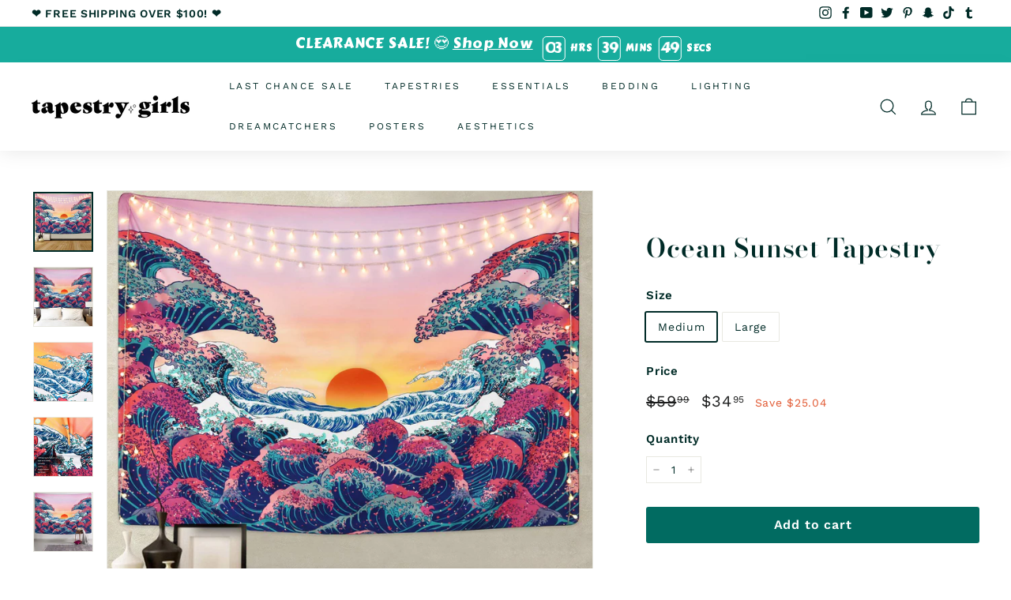

--- FILE ---
content_type: text/plain
request_url: https://www.google-analytics.com/j/collect?v=1&_v=j102&aip=1&a=730591838&t=pageview&_s=1&dl=https%3A%2F%2Ftapestrygirls.com%2Fcollections%2Ftapestries-for-apartments%2Fproducts%2Focean-sunset-tapestry&ul=e%5BREDACTED%20EMAIL%5Dx&dt=Wave%20Tapestry%20-%20Ocean%20Tapestry%20%7C%20Tapestry%20Girls&sr=1280x720&vp=1280x720&_u=YADAAEALAAAAACAEK~&jid=598667315&gjid=292740915&cid=1220425662.1768919775&tid=UA-135056263-2&_gid=465126406.1768919775&_r=1&_slc=1&gtm=45He61e1n81WSJDFC3v857889481za200zd857889481&gcd=13l3l3l3l1l1&dma=0&tag_exp=103116026~103200004~104527906~104528501~104684208~104684211~105391252~115938465~115938469~117041587&z=162902262
body_size: -451
content:
2,cG-WH12YHWYJF

--- FILE ---
content_type: text/javascript
request_url: https://tapestrygirls.com/cdn/shop/t/28/assets/hc-toolkit.js?v=140043841432535820331656499284
body_size: 12076
content:
!function(t,e){"object"==typeof exports&&"object"==typeof module?module.exports=e():"function"==typeof define&&define.amd?define("carsonToolkit",[],e):"object"==typeof exports?exports.carsonToolkit=e():t.carsonToolkit=e()}(self,(function(){return(()=>{"use strict";var t={594:function(t,e,n){var i,r,o,s,a,c,d=this&&this.__awaiter||function(t,e,n,i){return new(n||(n=Promise))((function(r,o){function s(t){try{c(i.next(t))}catch(t){o(t)}}function a(t){try{c(i.throw(t))}catch(t){o(t)}}function c(t){var e;t.done?r(t.value):(e=t.value,e instanceof n?e:new n((function(t){t(e)}))).then(s,a)}c((i=i.apply(t,e||[])).next())}))},u=this&&this.__classPrivateFieldGet||function(t,e,n,i){if("a"===n&&!i)throw new TypeError("Private accessor was defined without a getter");if("function"==typeof e?t!==e||!i:!e.has(t))throw new TypeError("Cannot read private member from an object whose class did not declare it");return"m"===n?i:"a"===n?i.call(t):i?i.value:e.get(t)},h=this&&this.__classPrivateFieldSet||function(t,e,n,i,r){if("m"===i)throw new TypeError("Private method is not writable");if("a"===i&&!r)throw new TypeError("Private accessor was defined without a setter");if("function"==typeof e?t!==e||!r:!e.has(t))throw new TypeError("Cannot write private member to an object whose class did not declare it");return"a"===i?r.call(t,n):r?r.value=n:e.set(t,n),n};Object.defineProperty(e,"__esModule",{value:!0}),e.cartModule=e.CartModule=void 0;const l=n(928),f=n(799),p=n(758),v=n(651),y=n(156);class m extends v.ModuleBluePrint{constructor(t,e){super(),this.cart=t,this.fetch=e,i.add(this),r.set(this,new l.EventEmitter(!0)),o.set(this,void 0),this.errors={unknown_exception:"Unknown exception"},this.setAttribute=(t,e)=>d(this,void 0,void 0,(function*(){return yield this.setAttributes({[t]:e})})),this.clear=()=>this.cart.clear(),u(this,i,"m",c).call(this),h(this,o,new p.LinkedProducts,"f"),u(this,i,"m",s).call(this)}addRule(t,e){if("string"!=typeof t||"function"!=typeof e)throw new TypeError("A rule name must be a string and a quantityFunction must be a function");return u(this,o,"f").addRule(t,e)}addRuleSet(t){return u(this,o,"f").addRuleSet(t)}addLinkedProduct(t,e,n,i={}){return d(this,void 0,void 0,(function*(){this.info(`⚡ Adding linked product ${t}`);const r=yield this.cart.get(!0),s=n.lineItemKey||`${n.variantId}`;this.debug(`Using key => ${s}`);const a=u(this,o,"f").generateAddProductParams(t,s,e,i,r);if(this.info("⚡ Adding prams",{params:a}),!a)return"Rule not found";if(0===a.quantity)return`The rule "${e}" would set the linked product "${t}" quantity to 0 with the current cart.`;this.info(`⚡ Executing add command for linked product ${t}`);try{const t=yield this.cart.add(a);return"string"==typeof t?t:t[0]}catch(t){return this.info("❎ Couldnt add linked product =>",{err:t}),this.error("unknown_exception",t),"Couldn't Add Linked product"}}))}addTwoWayLinkedProducts(t,e,n={}){return d(this,void 0,void 0,(function*(){this.info(`⚡ Adding Two-way linked products ${t.join(", ")}`);const i=yield this.cart.get(!0),r=u(this,o,"f").generateTwoWayLinkedProductsParams(t,e,n,i);if(this.info("⚡ Adding prams",{params:r}),r){const t=[];for(const n of r){if(0===n.quantity)return`The rule "${e}" would set the linked product "${n.id}" quantity to 0 with the current cart.`;this.info(`⚡ Executing add command for linked product ${n.id}`);try{const e=yield this.cart.add(n);if("string"==typeof e)return e;t.push(e)}catch(t){return this.info("❎ Couldnt add linked product =>",{err:t}),this.error("unknown_exception",t),"Couldn't Add Linked product"}}return t}return"Rule not found"}))}on(t,e){if("function"!=typeof e)throw new TypeError("The event listner must be a function");u(this,r,"f").on(t,e)}set onCartGet(t){this.on("cart:get",t)}set onCartAdd(t){this.on("cart:add",t)}set onCartAddForm(t){this.on("cart:addform",t)}set onCartUpdate(t){this.on("cart:update",t)}set onCartChange(t){this.on("cart:change",t)}set onCartEdit(t){this.on("cart:edit",t)}set onCartAll(t){this.on("cart:all",t)}set onCartChangeLinked(t){this.on("cart:changelinked",t)}addProductById(t,e=1,n){return d(this,void 0,void 0,(function*(){const i="number"==typeof t?t:parseInt(t);if(isNaN(i))return`Couldn't add variant due to the invalied ID => ${t}`;const r=yield this.cart.add({id:i,quantity:e,properties:n});return"string"==typeof r?r:r[0]}))}addMultipleProducts(t){return d(this,void 0,void 0,(function*(){if(!Array.isArray(t))throw new TypeError("Products must be an array");return t.filter((t=>{const e="number"==typeof t.id?t.id:parseInt(t.id);if(isNaN(e))return this.info(`Couldn't add variant due to the invalied ID => ${t.id}`),!1;t.id=e;const n="number"==typeof t.quantity?t.quantity:parseInt(t.quantity);return isNaN(n)?(this.info(`Couldn't add variant ${t.id} with the qutity ${t.quantity}, so it was set to 1`),t.quantity=1):t.quantity=n,!0})),yield this.cart.add(t)}))}removeProduct(t){return d(this,void 0,void 0,(function*(){return yield this.cart.change({id:t,quantity:0})}))}removeProductWhen(t){return d(this,void 0,void 0,(function*(){const e=yield this.cart.get();if("function"!=typeof t)return null;const n=e.items.find(t);if(!n)return null;const i=yield this.removeProduct(n.id);return"string"==typeof i?null:i}))}removeAllProductsWhen(t){return d(this,void 0,void 0,(function*(){const e=yield this.cart.get();if("function"!=typeof t)return null;const n=e.items.filter(t);return n.length<=0||"string"==typeof(yield Promise.all(n.map((t=>this.removeProduct(t.key)))))?null:yield this.get()}))}get(){return d(this,void 0,void 0,(function*(){return yield this.cart.get()}))}setAttributes(t){return d(this,void 0,void 0,(function*(){this.info("⚡ Setting cart attributes");const e=yield this.cart.update({attributes:t},!0);return this.info("✅ Updated cart attributes",e),u(this,r,"f").dispatch("cart:attributes",{cart:e}),"string"==typeof e&&this.debug(e),"string"!=typeof e}))}getAttributes(){return d(this,void 0,void 0,(function*(){return(yield this.cart.get()).attributes}))}}e.CartModule=m,r=new WeakMap,o=new WeakMap,i=new WeakSet,s=function(){return d(this,void 0,void 0,(function*(){const t=()=>this.cart.get(!0).then((t=>{t&&u(this,i,"m",a).call(this,t)}));window.addEventListener("DOMContentLoaded",t),this.onCartAdd=t,this.onCartAddForm=t,this.onCartEdit=t=>u(this,i,"m",a).call(this,t.data.cart)}))},a=function(t){return d(this,void 0,void 0,(function*(){this.info("⚡ Verifying linked products!");const{changes:e,replacements:n}=u(this,o,"f").verifyProducts(t);if(e.length>=1){const n=t=>{var n;return null===(n=e.find((e=>e.id==t)))||void 0===n?void 0:n.quantity},i=t.items.map((t=>{var e;return null!==(e=n(t.key))&&void 0!==e?e:t.quantity}));this.info(`⚡ Update params => [${i.join(",")}], for keys => [${t.items.map((t=>t.key)).join(",")}]`),yield this.cart.update({updates:i})}n.length>=1&&(yield this.cart.add(n,!0)),(e.length>=1||n.length>=1)&&u(this,r,"f").dispatch("cart:changelinked")}))},c=function(){this.fetch.interceptAfter("GET:/cart.js",((t,e)=>d(this,void 0,void 0,(function*(){const t=yield e.json();u(this,r,"f").dispatch("cart:get",{cart:t})})))),this.fetch.interceptAfter("POST:/cart/add.js",((t,e)=>d(this,void 0,void 0,(function*(){const t=yield e.json();u(this,r,"f").dispatch("cart:add",t),this.cart.get(!0).then((t=>u(this,r,"f").dispatch("cart:all",{cart:t})))})))),this.fetch.interceptAfter("POST:/cart/add",((t,e)=>d(this,void 0,void 0,(function*(){let t=yield this.cart.get(!0);const e=t.items;u(this,r,"f").dispatch("cart:addform",e),u(this,r,"f").dispatch("cart:all",t)})))),this.fetch.interceptAfter("POST:/cart/update.js",((t,e)=>d(this,void 0,void 0,(function*(){const n=yield e.json();u(this,r,"f").dispatch("cart:update",{cart:n}),u(this,r,"f").dispatch("cart:edit",{cart:n}),"object"==typeof t&&t.attributes&&u(this,r,"f").dispatch("cart:attributes",{cart:n}),u(this,r,"f").dispatch("cart:all",{cart:n})})))),this.fetch.interceptAfter("POST:/cart/change.js",((t,e)=>d(this,void 0,void 0,(function*(){const t=yield e.json();u(this,r,"f").dispatch("cart:change",{cart:t}),u(this,r,"f").dispatch("cart:edit",{cart:t}),u(this,r,"f").dispatch("cart:all",{cart:t})}))))},e.cartModule=new m(y.cartSdk,f.fetcher)},469:function(t,e,n){var i=this&&this.__createBinding||(Object.create?function(t,e,n,i){void 0===i&&(i=n),Object.defineProperty(t,i,{enumerable:!0,get:function(){return e[n]}})}:function(t,e,n,i){void 0===i&&(i=n),t[i]=e[n]}),r=this&&this.__exportStar||function(t,e){for(var n in t)"default"===n||Object.prototype.hasOwnProperty.call(e,n)||i(e,t,n)};Object.defineProperty(e,"__esModule",{value:!0}),r(n(66),e),r(n(198),e)},66:function(t,e,n){var i,r,o,s,a,c=this&&this.__awaiter||function(t,e,n,i){return new(n||(n=Promise))((function(r,o){function s(t){try{c(i.next(t))}catch(t){o(t)}}function a(t){try{c(i.throw(t))}catch(t){o(t)}}function c(t){var e;t.done?r(t.value):(e=t.value,e instanceof n?e:new n((function(t){t(e)}))).then(s,a)}c((i=i.apply(t,e||[])).next())}))},d=this&&this.__classPrivateFieldSet||function(t,e,n,i,r){if("m"===i)throw new TypeError("Private method is not writable");if("a"===i&&!r)throw new TypeError("Private accessor was defined without a setter");if("function"==typeof e?t!==e||!r:!e.has(t))throw new TypeError("Cannot write private member to an object whose class did not declare it");return"a"===i?r.call(t,n):r?r.value=n:e.set(t,n),n},u=this&&this.__classPrivateFieldGet||function(t,e,n,i){if("a"===n&&!i)throw new TypeError("Private accessor was defined without a getter");if("function"==typeof e?t!==e||!i:!e.has(t))throw new TypeError("Cannot read private member from an object whose class did not declare it");return"m"===n?i:"a"===n?i.call(t):i?i.value:e.get(t)};Object.defineProperty(e,"__esModule",{value:!0}),e.ProductEntity=void 0;const h=n(928),l=n(156),f=n(198);e.ProductEntity=class{constructor(t,e){i.add(this),r.set(this,void 0),o.set(this,new h.EventEmitter),Object.assign(this,t),this.variants=t.variants.map((t=>new f.VariantEntity(t))),d(this,r,e&&this.findVariantById(e)||this.variants[0],"f")}findVariant(t,e,n){return this.variants.find((i=>i.matches(t,e,n)))}findAllVariants(t,e,n){return this.variants.filter((i=>i.matches(t,e,n)))}findVariantById(t){return(0,h.RuntimeTypeCheck)(t,h.T.or(h.T.isNumber,h.T.isString),"VariantID"),this.variants.find((e=>e.id==t))}selectOption(t,e){const n=this.options.find((e=>e.name==t));if(null==n?void 0:n.values.includes(e)){const i=this.selected_variant.options.map(((t,i)=>i==n.position-1?e:t)),s=this.findVariant(...i);return this.selected_variant=null!=s?s:this.selected_variant,console.log({selected_variant:this.selected_variant,variant:s,variantOptions:i}),u(this,o,"f").dispatch("unavailable",{option:t,from:u(this,r,"f").options[n.position],to:e}),s}}getPossibleValuesForOption(t){return u(this,i,"m",s).call(this,t)}getAvailableValuesForOption(t){return u(this,i,"m",s).call(this,t,(t=>t.available))}getHierarchicalPossibleValuesForOption(t,e){const n=u(this,i,"m",a).call(this,t,e);return this.getPossibleValuesForOption(n)}getHierarchicalAvailableValuesForOption(t,e){const n=u(this,i,"m",a).call(this,t,e);return this.getAvailableValuesForOption(n)}get selected_variant(){return u(this,r,"f")}set selected_variant(t){if(t instanceof f.VariantEntity){const e=u(this,r,"f"),n=(0,h.diffArray)(e.options,t.options);if(-1===n.findIndex((t=>!0===t)))return;for(const[i,r]of n.entries())if(r){const n=this.options.find((t=>t.position-1==i));u(this,o,"f").dispatch(`change:${n}`,{from:e.options[i],to:t.options[i]})}d(this,r,t,"f"),u(this,o,"f").dispatch("change",{from:e,to:t})}else{const e=this.findVariantById(t);e&&(this.selected_variant=e)}}on(t,e){u(this,o,"f").on(t,e)}onVariantChange(t){this.on("change",t)}onOptionChange(t,e){this.on(`change:${t}`,e)}onUnavailable(t){this.on("unavailable",t)}addToCart(t=1){return c(this,void 0,void 0,(function*(){const e=yield l.cartSdk.add({id:this.selected_variant.id,quantity:t});return"string"==typeof e?e:e[0]}))}},r=new WeakMap,o=new WeakMap,i=new WeakSet,s=function(t,e=(()=>!0)){var n;let i,r;if("string"==typeof t){const e=null===(n=this.options.find((e=>e.name==t)))||void 0===n?void 0:n.position;if(!e)return;i=e-1,r=this.selected_variant.options.map(((t,e)=>e===i?"$x":t))}else r=t;return this.variants.filter((t=>{for(const[n,o]of t.options.entries())r[i]!==o&&r[i],e(t,i);return!0})).map((t=>t.options[i]))},a=function(t,e){var n;const i=this.selected_variant.options;e||(e=this.options.sort(((t,e)=>t.position-e.position)).map((t=>t.name)));const r=e.reverse();for(const e of r){let r=null===(n=this.options.find((t=>t.name===e)))||void 0===n?void 0:n.position;if(!r)continue;r-=1;const o=e===t;if(i[r]=o?"$x":"$all",o)break}return i}},198:(t,e)=>{Object.defineProperty(e,"__esModule",{value:!0}),e.VariantEntity=void 0,e.VariantEntity=class{constructor(t){Object.assign(this,t)}matches(t,e,n){return!(t&&this.option1!==t||e&&this.option2!==e||n&&this.option3!==n)}}},758:function(t,e){var n,i,r,o,s=this&&this.__classPrivateFieldGet||function(t,e,n,i){if("a"===n&&!i)throw new TypeError("Private accessor was defined without a getter");if("function"==typeof e?t!==e||!i:!e.has(t))throw new TypeError("Cannot read private member from an object whose class did not declare it");return"m"===n?i:"a"===n?i.call(t):i?i.value:e.get(t)},a=this&&this.__rest||function(t,e){var n={};for(var i in t)Object.prototype.hasOwnProperty.call(t,i)&&e.indexOf(i)<0&&(n[i]=t[i]);if(null!=t&&"function"==typeof Object.getOwnPropertySymbols){var r=0;for(i=Object.getOwnPropertySymbols(t);r<i.length;r++)e.indexOf(i[r])<0&&Object.prototype.propertyIsEnumerable.call(t,i[r])&&(n[i[r]]=t[i[r]])}return n};Object.defineProperty(e,"__esModule",{value:!0}),e.LinkedProducts=void 0;const c="__undefined_rule__",d=t=>{if("string"==typeof t||"number"==typeof t)return 0;const e=t.properties._fallback;return e?{id:e}:0},u=t=>{var e;const n=null===(e=t.match(/\_linked:(((?<refId>\d+):(?<refHash>\w+))|(?<isGlobal>global)):(?<id>\d+)/i))||void 0===e?void 0:e.groups;if(!n)return null;const{refId:i,refHash:r,id:o,isGlobal:s}=n;return{isGlobal:!!s,refId:i?parseInt(i):void 0,refKey:i&&i+r,refHash:r,id:o?parseInt(o):void 0}},h={"common:item:one_to_one":t=>t._ref?t._ref.quantity:d(t._this),"common:item:only_one":t=>t._ref?1:d(t._this),"common:variant:one_to_one":t=>t._refVariant?t._refVariant.quantity:d(t._this),"common:variant:only_one":t=>t._refVariant?1:d(t._this),"twoway:variant:one_to_one":t=>{var e;const n="_cache"+t._this.id,i=parseInt(null!==(e=localStorage.getItem(n))&&void 0!==e?e:"1"),r=t._refVariant&&t._refVariant.quantity||0,o=t._this.quantity||1;return i!==o?(localStorage.setItem(n,o.toString()),o):r}};function l(t){const[e,n]=t.split(":");let i;return e&&(i=parseInt(e),isNaN(i)&&(i=void 0)),{variant:i,propertiesHash:n}}e.LinkedProducts=class{constructor(){n.add(this),i.set(this,new Map),this.getRule=t=>s(this,i,"f").has(t)?s(this,i,"f").get(t):s(this,i,"f").get(c),this.getRef=(t,e,n)=>{var i;return n[e]=null!==(i=n[e])&&void 0!==i?i:t.items.find((t=>t.key==e))},this.getRefVariant=(t,e,n)=>{var i;return n[e]=null!==(i=n[e])&&void 0!==i?i:t.items.find((t=>t.id==e))},s(this,i,"f").set(c,(()=>0)),this.addRuleSet(h)}addRule(t,e){s(this,i,"f").set(t,e)}addRuleSet(t){for(const[e,n]of Object.entries(t))s(this,i,"f").set(e,n)}generateAddProductParams(t,e,o,a,c,d,u){const{variant:h,propertiesHash:f}=l(e);if(!h)throw new Error("Didn't provide correct reference key");const p=`${h}:${null!=f?f:"ANY"}`,v=h;if(!s(this,i,"f").has(o))return;const y=s(this,n,"m",r).call(this,a);let m=d?Object.assign({},d):{};const g=Object.assign(Object.assign(Object.assign({},m),{_rule:o,_ref:p,_ref_variant:v}),y),w=Object.assign(Object.assign({},g),{_ref:this.getRef(c,g._ref,{}),_refVariant:this.getRefVariant(c,g._ref_variant,{}),_this:t}),_=s(this,i,"f").get(o)(w,c);return{id:t,quantity:"number"==typeof _?_:0,properties:g}}generateTwoWayLinkedProductsParams(t,e,i,o){const a=t.map((({id:t,quantity:e,properties:o})=>({id:t,quantity:e,key:`${t}:ANY`,variant_id:t,product_id:0,handle:"",title:"",product_title:"",variant_title:"",product_description:"",product_type:"",vendor:"",sku:"",url:"",featured_image:{url:"",aspect_ratio:0,alt:"",height:0,width:0},image:"",price:0,discounted_price:0,line_price:0,original_price:0,original_line_price:0,final_price:0,final_line_price:0,line_level_total_discount:0,total_discount:0,properties:Object.assign(Object.assign({},o||{}),s(this,n,"m",r).call(this,i)),grams:0,requires_shipping:!0,taxable:!0,product_has_only_default_variant:!1,variant_options:[""],options_with_values:[],gift_card:!1,line_level_discount_allocations:[],discounts:[],__fake:!0})));if(o.items.push(...a),2==a.length){const[t,n]=a,r=this.generateAddProductParams(t.id,`${n.id}:ANY`,e,i,o,null==t?void 0:t.properties,n),s=this.generateAddProductParams(n.id,`${t.id}:ANY`,e,i,o,null==n?void 0:n.properties,t);if(r&&s)return[r,s]}}generatePermaLinkedProductAttributes(t,e,n,r){let o;if("global"===e)o=e;else{const{variant:t,propertiesHash:n}=l(e);if(!t)throw new Error("Didn't provide correct reference key");o=`${t}:${null!=n?n:"ANY"}`}if(s(this,i,"f").has(n))return{[`_linked:${o}:${t}`]:JSON.stringify({rule:n,data:r})}}readPermaLinkedProductAttributes(t){for(const[e,n]of Object.entries(t.attributes))u(e)}verifyProducts(t){var e;const i=[],r=[],c={},d=[...Object.entries(t.attributes)],h=new Map,l=new Map,f=[];for(const[t,e]of d){const n=u(t);if(!n)continue;const{refHash:i,refId:r,id:o,isGlobal:s,refKey:a}=n;try{const t=JSON.parse(e),{data:n,rule:c}=t,d={id:o,rule:this.getRule(c),ruleName:c,data:n};s?f.push(d):"ANY"!==i&&r?h.set(`${a}`,d):r&&l.set(`${r}`,d)}catch(t){}}for(const d of t.items)if(d.properties&&"string"==typeof d.properties._rule&&"string"==typeof d.properties._ref){const u=d.properties,{_rule:h,_ref:l,_ref_variant:f}=u,p=a(u,["_rule","_ref","_ref_variant"]),v=Object.assign(Object.assign({},s(this,n,"m",o).call(this,p)),{_ref:this.getRef(t,l,c),_refVariant:this.getRefVariant(t,f,c),_this:d}),y=this.getRule(h)(v,t);if(y!==d.quantity&&(i.push({id:d.key,quantity:"number"==typeof y?y:0}),"number"!=typeof y)){const t=y;r.push({id:t.id,quantity:null!==(e=t.quantity)&&void 0!==e?e:d.quantity})}}return{changes:i,replacements:r}}},i=new WeakMap,n=new WeakSet,r=function(t){const e={};for(const[n,i]of Object.entries(t))e[`_data_${n}`]=i;return e},o=function(t){const e={};for(const[n,i]of Object.entries(t)){let t=n.match(/^_data_(?<data>\\w+)$/);t&&t.groups&&(e[t.groups.data]=i)}return e}},651:function(t,e,n){var i,r=this&&this.__classPrivateFieldGet||function(t,e,n,i){if("a"===n&&!i)throw new TypeError("Private accessor was defined without a getter");if("function"==typeof e?t!==e||!i:!e.has(t))throw new TypeError("Cannot read private member from an object whose class did not declare it");return"m"===n?i:"a"===n?i.call(t):i?i.value:e.get(t)};Object.defineProperty(e,"__esModule",{value:!0}),e.ModuleBluePrint=void 0;const o=n(307);e.ModuleBluePrint=class{constructor(){i.set(this,((t,e)=>{let n=`${t}[${this.constructor.name}] `;for(const t of e)switch(typeof t){case"string":case"number":n+=`${t}`;break;default:n+=`\n${JSON.stringify(t,null,2)}`}return n}))}get logLevel(){var t;return null!==(t=parseInt(window.HC_LOG_LEVEL))&&void 0!==t?t:o.LogLevel.error}error(t,...e){const n=new Error(`${r(this,i,"f").call(this,"",[this.errors[t],...e])}`);return n.name=t.toString(),n}silentError(t,...e){this.log("error","❌",[`${this.errors[t]}`,...e],"error")}warn(...t){this.log("warn"," \t",t,"warn")}info(...t){this.log("info","🔵\t",t)}debug(...t){this.log("debug","🟢\t",t,"trace")}log(t,e,n,s){if(this.logLevel>o.LogLevel[t])return;const a=r(this,i,"f").call(this,e,n);switch(s){case"trace":console.trace(a);break;case"warn":console.warn(a);break;case"debug":console.debug(a);break;case"error":console.error(a);break;default:console.log(a)}}},i=new WeakMap},610:function(t,e,n){var i,r=this&&this.__awaiter||function(t,e,n,i){return new(n||(n=Promise))((function(r,o){function s(t){try{c(i.next(t))}catch(t){o(t)}}function a(t){try{c(i.throw(t))}catch(t){o(t)}}function c(t){var e;t.done?r(t.value):(e=t.value,e instanceof n?e:new n((function(t){t(e)}))).then(s,a)}c((i=i.apply(t,e||[])).next())}))},o=this&&this.__classPrivateFieldGet||function(t,e,n,i){if("a"===n&&!i)throw new TypeError("Private accessor was defined without a getter");if("function"==typeof e?t!==e||!i:!e.has(t))throw new TypeError("Cannot read private member from an object whose class did not declare it");return"m"===n?i:"a"===n?i.call(t):i?i.value:e.get(t)};Object.defineProperty(e,"__esModule",{value:!0}),e.productModule=e.ProductModule=void 0;const s=n(469),a=n(651),c=n(69);class d extends a.ModuleBluePrint{constructor(t){super(),this.product=t,this.errors={},i.set(this,new Map)}getProductByHandle(t){return r(this,void 0,void 0,(function*(){const e=yield this.product.get(t);return e?(o(this,i,"f").set(e.handle,e.id),new s.ProductEntity(e)):null}))}getProductId(t){return r(this,void 0,void 0,(function*(){if(o(this,i,"f").has(t))return o(this,i,"f").get(t);const e=yield this.product.get(t);return e?e.id:null}))}getProductFromJSON(t){const e=JSON.parse(t);return e?new s.ProductEntity(e):null}}e.ProductModule=d,i=new WeakMap,e.productModule=new d(c.productSdk)},156:function(t,e,n){var i,r=this&&this.__awaiter||function(t,e,n,i){return new(n||(n=Promise))((function(r,o){function s(t){try{c(i.next(t))}catch(t){o(t)}}function a(t){try{c(i.throw(t))}catch(t){o(t)}}function c(t){var e;t.done?r(t.value):(e=t.value,e instanceof n?e:new n((function(t){t(e)}))).then(s,a)}c((i=i.apply(t,e||[])).next())}))},o=this&&this.__classPrivateFieldGet||function(t,e,n,i){if("a"===n&&!i)throw new TypeError("Private accessor was defined without a getter");if("function"==typeof e?t!==e||!i:!e.has(t))throw new TypeError("Cannot read private member from an object whose class did not declare it");return"m"===n?i:"a"===n?i.call(t):i?i.value:e.get(t)};Object.defineProperty(e,"__esModule",{value:!0}),e.cartSdk=e.CartSdk=e.ProductParamsT=void 0;const s=n(928),a=n(799),c=n(651);e.ProductParamsT=t=>(0,s.RuntimeTypeCheck)(t,{id:s.T.or(s.T.isNumber,s.T.isString),quantity:s.T.isNumber,properties:s.T.optional({}),selling_plan:s.T.optional(s.T.isNumber)},"ProductParams");class d extends c.ModuleBluePrint{constructor(){super(...arguments),i.set(this,{add:"/cart/add.js",addForm:"/cart/add",cart:"/cart.js",update:"/cart/update.js",change:"/cart/change.js",clear:"/cart/clear.js",prepare_shipping:"/cart/prepare_shipping_rates.json",shippin_rates:"/cart/async_shipping_rates.json"}),this.errors={form_not_found:"Couldn't find the product form in page, please verify the selector is correct",not_form:"The form element provided isn't and HTMLFormElement, please provide a <form> element",cant_get_cart:"Couldn't get the cart data",cant_find_variant:"Cannot find variant",unknown_exception:"Unknown exception"}}add(t,e){return r(this,void 0,void 0,(function*(){const n=Array.isArray(t)?t:[t];this.info(`⚡ Adding items: ${n.map((t=>t.id)).join(",")}`);try{const t=yield s.fetcher.postJSON(o(this,i,"f").add,{items:n},e);if(t instanceof a.ShopifyError)throw t;return this.info(`✅ Added items: ${n.join(",")}`),t.items}catch(t){if(this.info(`❎ couldn't add items:  ${n.map((t=>t.id)).join(",")}`),t instanceof a.ShopifyError)switch(t.status){case 422:case 400:return t.description}throw this.debug(t),this.error("unknown_exception",t)}}))}addForm(t){return r(this,void 0,void 0,(function*(){try{let e;if(this.info("⚡ Adding product from form"),this.debug(t),t instanceof FormData)e=t;else{let n;if("string"==typeof t&&(n=document.querySelector(t),!n))throw this.error("form_not_found");if(!(n instanceof HTMLFormElement))throw this.error("not_form");e=new FormData(n),this.debug(`✅ Found the form for the product: ${e.get("id")}`)}const n=yield s.fetcher.postForm(o(this,i,"f").addForm,e);if(n instanceof a.ShopifyError)throw n;this.info(`✅ Added product ${e.get("id")}`)}catch(t){throw t instanceof a.ShopifyError&&this.info(`❎ Couldn't add product from form: ${t.message}`),this.error("unknown_exception")}return(yield this.get()).items}))}get(t){return r(this,void 0,void 0,(function*(){this.info("⚡ Getting cart data");const e=yield s.fetcher.getJSON(o(this,i,"f").cart,void 0,t);if(e instanceof a.ShopifyError)throw this.info(`❎ Couldn't get cart: ${e.message}`),this.debug({error:e}),this.error("unknown_exception");return e}))}update(t,e){return r(this,void 0,void 0,(function*(){this.info("⚡ Updating Cart");const n=yield s.fetcher.postJSON(o(this,i,"f").update,t,e);if(n instanceof a.ShopifyError){if(this.info(`❎ Couldn't update cart: ${n.message}`),404==n.status)throw this.debug(t.updates),this.error("cant_find_variant");if(422==n.status)return n.message;throw this.debug({error:n,params:t}),this.error("unknown_exception")}return n}))}change(t,e){return r(this,void 0,void 0,(function*(){this.info("⚡ Changing Cart");try{const n=yield s.fetcher.postJSON(o(this,i,"f").change,t,e);if(n instanceof a.ShopifyError)throw n;return this.info("✅ Updated the cart"),n}catch(t){if(this.debug("❎ Couldn't update the cart"),t instanceof a.ShopifyError&&404==t.status)return t.description;throw this.error("unknown_exception")}}))}clear(){return r(this,void 0,void 0,(function*(){this.info("⚡ Clearing cart");try{const t=yield s.fetcher.postJSON(o(this,i,"f").clear,{});if(t instanceof a.ShopifyError)throw t;return this.info("✅ cleared cart"),t}catch(t){throw this.debug("❎ Couldn't clear cart"),this.error("unknown_exception")}}))}}e.CartSdk=d,i=new WeakMap,e.cartSdk=new d},69:function(t,e,n){var i=this&&this.__awaiter||function(t,e,n,i){return new(n||(n=Promise))((function(r,o){function s(t){try{c(i.next(t))}catch(t){o(t)}}function a(t){try{c(i.throw(t))}catch(t){o(t)}}function c(t){var e;t.done?r(t.value):(e=t.value,e instanceof n?e:new n((function(t){t(e)}))).then(s,a)}c((i=i.apply(t,e||[])).next())}))};Object.defineProperty(e,"__esModule",{value:!0}),e.productSdk=e.ProductSdk=void 0;const r=n(928),o=n(799),s=n(651);class a extends s.ModuleBluePrint{constructor(){super(...arguments),this.errors={not_found:"Product not found",failed_recommendation:"Failed to get recommendation",invalid_params:"Invalid Parameters",unknown_exception:"Unknown exception"}}get(t){return i(this,void 0,void 0,(function*(){try{this.info(`⚡ Getting product => ${t}`);const e=yield r.fetcher.getJSON(`/products/${t}.js`);if(e instanceof o.ShopifyError){if(this.info(`❎ Couldn't get product => ${t}`),404===e.status)return null;throw e}return this.info(`✅ Found product => ${t}`),e}catch(t){return this.error("unknown_exception"),null}}))}getRecommendation(t,e=10){return i(this,void 0,void 0,(function*(){try{this.info(`⚡ Getting ${e} recommendations for product => ${t}`);const n=yield r.fetcher.getJSON(`/recommendations/products.json?product_id=${t}&limit=${e}`);if(n instanceof o.ShopifyError)throw o.ShopifyError;const i=n.products;return this.info(`✅ Found ${i.length} recomendation for product => ${t}`),i}catch(e){throw this.info(`❎ Couldn't find recommendation for ${t}`),this.debug(e),this.error("failed_recommendation",e)}}))}predictiveSearch(t){var e,n,s;return i(this,void 0,void 0,(function*(){this.info(`⚡ Predicting search for => ${t.q}`),this.debug(t);const i=t;i.resources.type=t.resources.type.join(","),(null===(e=t.resources.options)||void 0===e?void 0:e.fields)&&i.resources.options&&(i.resources.options.fields=null===(n=t.resources.options)||void 0===n?void 0:n.fields.join(",")),this.info("⚡ Updated predictive search params");try{const e=yield r.fetcher.getJSON("/search/suggest.json?",i);if(e instanceof o.ShopifyError)throw e;return this.info(`✅ Found predictive results for => ${t.q}`),e.resources.results}catch(e){if(e instanceof o.ShopifyError)switch(e.status){case 429:const n=parseInt(null!==(s=e.response.headers.get("Retry-After"))&&void 0!==s?s:"1");return this.info(`⚡ Request throttled, retrying after ${n}s`),yield(0,r.sleep)(1e3*n),this.predictiveSearch(t);case 422:throw this.error("invalid_params",e.description)}throw this.error("unknown_exception")}}))}}e.ProductSdk=a,e.productSdk=new a},309:function(t,e,n){var i,r=this&&this.__awaiter||function(t,e,n,i){return new(n||(n=Promise))((function(r,o){function s(t){try{c(i.next(t))}catch(t){o(t)}}function a(t){try{c(i.throw(t))}catch(t){o(t)}}function c(t){var e;t.done?r(t.value):(e=t.value,e instanceof n?e:new n((function(t){t(e)}))).then(s,a)}c((i=i.apply(t,e||[])).next())}))};Object.defineProperty(e,"__esModule",{value:!0}),e.uiKit=e.UIKit=void 0;const o=n(928),s=n(799),a=n(594),c=n(651),d="cdk-plugin-url",u="cdk-plugin-instance",h="cdk-update-on",l="cdk-key";class f extends c.ModuleBluePrint{constructor(){super(),i.set(this,{}),this.errors={section_not_found:"Couldn't find section with the requisted id",unknown_exception:"Unknown exception"},this.pluginEvents=new o.EventEmitter,this.pluginElementsVault=new Map,this.elementToParentSectionCache=new Map,window.addEventListener("DOMContentLoaded",(()=>this.init())),this.__domContainer=document.createElement("DIV");const[t,e]=this.initDOMObserver();this.registerSelector=t,this.registerCommentSelector=e}initDOMObserver(){let t=!1,e=0,n=[],i=[];const r=(t,e,o,s)=>{if(t instanceof Node&&t instanceof HTMLElement){if(t.hasAttribute("cdk-ui-observed"))return;t.setAttribute("cdk-ui-observed",""),e(t),o||(t=>{n=n.filter((e=>e[2]!==t))})(s)}else t instanceof Node&&t instanceof Comment?(e(t),o||(t=>{i=i.filter((e=>e[2]!==t))})(s)):(t instanceof NodeList||Array.isArray(t))&&t.forEach((t=>r(t,e,o,s)))},o=t=>{for(const[e,i,o,s]of n){if(t instanceof HTMLElement&&t.matches(e)&&(r(t,i,s,o),!s))continue;const n=s?t.querySelectorAll(e):t.querySelector(e);n&&r(n,i,s,o)}},s=new MutationObserver(((t,e)=>{for(const e of t)"childList"==e.type&&e.addedNodes.forEach((t=>{t instanceof HTMLElement&&o(t)}))}));return window.addEventListener("DOMContentLoaded",(e=>{t=!0,o(document),s.observe(document.body,{childList:!0,subtree:!0})})),[(i,o,s=!0)=>{if("function"!=typeof o)throw new TypeError("could not execute querySelectorEver: You need to pass a callback function as the second paramater");if(n.push([i,o,e++,s]),t){const t=s?document.querySelectorAll(i):document.querySelector(i);t&&r(t,o,s,e)}},(n,o,s=!0)=>{if("function"!=typeof o)throw new TypeError("could not execute querySelectorEver: You need to pass a callback function as the second paramater");if(i.push([n,o,e++,s]),t){const t=s?this.findAllComments(n,document):this.findOneComment(n,document);t&&r(t,o,s,e)}}]}querySelector(t,e){if(!e||"function"!=typeof e)return new Promise((e=>this.registerSelector(t,(t=>e(t)),!1)));this.registerSelector(t,e,!1)}querySelectorAll(t,e){this.registerSelector(t,e,!0)}findOneComment(t,e){return(0,o.searchForComments)(e,t,!1)}findAllComments(t,e){return(0,o.searchForComments)(e,t,!0)}queryComment(t,e){if(!e||"function"!=typeof e)return new Promise((e=>this.registerCommentSelector(t,(t=>e(t)),!1)));this.registerCommentSelector(t,e,!1)}queryCommentAll(t,e){this.registerCommentSelector(t,e,!0)}parseHTML(t){return this.__domContainer.innerHTML=t,[...this.__domContainer.children]}initPluginSections(){a.cartModule.onCartAdd=t=>this.dispatchCartEvent("cart:add",t.data),a.cartModule.onCartAddForm=t=>this.dispatchCartEvent("cart:addform",t.data),a.cartModule.onCartChange=t=>this.dispatchCartEvent("cart:change",t.data),a.cartModule.onCartEdit=t=>this.dispatchCartEvent("cart:edit",t.data),a.cartModule.onCartGet=t=>this.dispatchCartEvent("cart:get",t.data),a.cartModule.onCartAll=t=>this.dispatchCartEvent("cart:all",t.data),a.cartModule.onCartUpdate=t=>this.dispatchCartEvent("cart:update",t.data),this.findPopuplateAndTrackPlugins()}findPopuplateAndTrackPlugins(){this.querySelectorAll("[cdk-plugin-section]",(t=>r(this,void 0,void 0,(function*(){var e;const n=t.getAttribute("cdk-plugin-section"),i=null!==(e=t.getAttribute("cdk-plugin-url"))&&void 0!==e?e:"/";if(n&&!this.reloadPluginIfExist(n,i,t)){if(t.hasAttribute("cdk-plugin-dynamic")&&-1===(yield this.loadDynamicPluginSection(n,i,t)))return;this.findAndTrackPluginActiveElements(t,n)}}))))}findAndTrackPluginActiveElements(t,e){const n=[...t.querySelectorAll("[cdk-update-on]")];t.matches("[cdk-update-on]")&&(t.setAttribute(l,"root"),n.push(t)),this.info("⚡ Checking active elements");const i=new Map;for(const t of n){const e=t.getAttribute(h),n=t.getAttribute(l);if(this.info(`⚡ found active element ${n} listening to ${e}`),!e||!n)continue;const r=i.has(e),o=r?i.get(e):[];o.push({key:n,element:t}),r||i.set(e,o),this.info(`✅ Added the listener ${n} to event ${e}`)}for(const[n,r]of i.entries())this.addUpdateSectionListener(n,e,t,r)}reloadPluginIfExist(t,e,n){const i=`${t}:::${e}`,r=n.getAttribute(u),o=this.pluginElementsVault.get(i),s=null==o?void 0:o.getAttribute(u);return!o||r&&r!=s||o===n?(this.pluginElementsVault.set(i,n),!1):(n.after(o),n.remove(),!0)}loadDynamicPluginSection(t,e,n){return r(this,void 0,void 0,(function*(){this.info(`⚡ Loading dynamic plugin ${t}@${e}...`);const i=yield this.loadSectionTemplate(t,e);if(!i)return-1;this.info("⚡ Fetched section content, finding the plugin element...");const r=i.querySelector(`[cdk-plugin-section="${t}"]`);r&&(this.info("⚡ Found the plugin element, loading the plugin..."),i.querySelectorAll('script[type^="event/"]').forEach((t=>this.loadEventListenerFromSectionScript(n,t))),this.dispatchDOMEvent(n,"cdk:load",{sectionName:t,sectionUrl:e,section:i}),this.updateElementByReference(n,r),this.info("✅ Populated the dynamic plugin"))}))}loadSectionTemplate(t,e){return r(this,void 0,void 0,(function*(){return yield this.getSection(t,e)}))}dispatchDOMEvent(t,e,n={},i=!0){const r=new CustomEvent(e,{bubbles:i,detail:n,cancelable:!0});t.dispatchEvent(r)}getParentSectionNameAndUrl(t){if(this.elementToParentSectionCache.has(t))return this.elementToParentSectionCache.get(t);{const e={sectionName:"",sectionUrl:""},n=t.closest("[cdk-plugin-section]");if(n){for(const[t,i]of this.pluginElementsVault)if(i===n){const[n,i]=t.split(":::");return n&&i?{sectionName:n,sectionUrl:i}:e}return e}return e}}loadEventListenerFromSectionScript(t,e){var n,i;try{const r=e.innerHTML,o=null===(i=null===(n=e.getAttribute("type"))||void 0===n?void 0:n.match(/event\/(?<eventName>.+)/))||void 0===i?void 0:i.groups.eventName;if(o){const n=new Function("e",r),i=e.getAttribute("target");i||o.match(/cdk:cart:.+/)?document.addEventListener(o,(e=>{(!i||"document"==i||i&&e.target.closest(i))&&n.bind(t)(e)})):t.addEventListener(o,n.bind(t))}}catch(t){console.error(t)}}addUpdateSectionListener(t,e,n,i){const o=()=>r(this,void 0,void 0,(function*(){var t;const r=null!==(t=n.getAttribute(d))&&void 0!==t?t:"/",o=yield this.loadSectionTemplate(e,r);if(o)for(const t of i){const e=t.element,n=o.querySelector(`[cdk-key="${t.key}"]`)||"root"===t.key&&o;n&&this.updateElementByReference(e,n)}}));let s=t.match(/dom:(?<event>[A-z 0-9 _ $]+)(:::(?<domSelector>.+))?/);if((null==s?void 0:s.groups)&&s.groups.event){const t=s.groups.domSelector;document.addEventListener(s.groups.event,(e=>{(!t||t&&e.target.closest(t))&&o()}))}else this.pluginEvents.on(t,o)}dispatchCartEvent(t,e){this.pluginEvents.dispatch(t,e)}dispatchPluginEvent(t,e){this.pluginEvents.dispatch(`custom:${t}`,e)}updateElementByReference(t,e){t.innerHTML=e.innerHTML;const n=e.attributes;for(let e=n.length-1;e>=0;e--){const i=n[e];i&&t.setAttribute(i.name,i.value)}const{sectionName:i,sectionUrl:r}=this.getParentSectionNameAndUrl(t);this.dispatchDOMEvent(t,"cdk:update",{sectionName:i,sectionUrl:r,updatedElement:e})}getAllSections(t,e="/"){return r(this,void 0,void 0,(function*(){const n=Array.isArray(t)?t:[t];this.info(`⚡ Getting sections: ${n.join(",")}`);try{const t={},i=yield o.fetcher.getJSON(e,{sections:n.join(",")});if(i instanceof s.ShopifyError)throw i;this.info(`✅ Found sections: ${Object.keys(i).join(",")}`);for(const[e,n]of Object.entries(i)){this.info(`⚡ Parsing section: ${e}`);const i=this.parseHTML(n)[0];i?(this.info(`✅ Parsed section: ${e}`),t[e]=i):(this.info(`❎ Couldn't parse section: ${e}`),this.debug(`section ${e} => ${n}`))}return t}catch(t){if(t instanceof s.ShopifyError)throw this.error("unknown_exception",t);throw this.error("unknown_exception",t)}}))}getSection(t,e="/"){return r(this,void 0,void 0,(function*(){try{this.info(`⚡ Getting sections: ${t}`);const n=yield o.fetcher.getHTML(e,{section_id:t});if(n instanceof s.ShopifyError)throw n;const i=n.querySelector(".shopify-section");return this.info(`✅ Found sections ${t}`),this.debug(`Section ${t} => `,{section:i,response:n}),i}catch(n){if(n instanceof s.ShopifyError)throw this.error("section_not_found",{sectionId:t,url:e});throw this.error("unknown_exception",n)}}))}commentWrap(t,e){const n=[],i=new RegExp(`^(start|end)-${t}$`,"i");this.queryCommentAll(i,(i=>{if(i.data.trim().match(/^start-/i))n.push(i);else if(n.length>=1){const r=(0,o.encapsulateWithComments)(n.pop(),i,t);"function"==typeof e&&e(r)}}))}init(){this.initPluginSections()}}e.UIKit=f,i=new WeakMap,e.uiKit=new f},231:function(t,e,n){var i=this&&this.__createBinding||(Object.create?function(t,e,n,i){void 0===i&&(i=n),Object.defineProperty(t,i,{enumerable:!0,get:function(){return e[n]}})}:function(t,e,n,i){void 0===i&&(i=n),t[i]=e[n]}),r=this&&this.__exportStar||function(t,e){for(var n in t)"default"===n||Object.prototype.hasOwnProperty.call(e,n)||i(e,t,n)};Object.defineProperty(e,"__esModule",{value:!0}),e.__cdkMinorVersion=e.__cdkMajorVersion=e.__cdkv=e.setLogLevel=e.LogLevel=e.scripts=e.sdk=e.modules=e.ui=e.cart=e.fetch=void 0;const o=n(156);Object.defineProperty(e,"cart",{enumerable:!0,get:function(){return o.cartSdk}});const s=n(594),a=n(610),c=n(69),d=n(309),u=n(928);Object.defineProperty(e,"fetch",{enumerable:!0,get:function(){return u.fetcher}});const h=n(307);Object.defineProperty(e,"LogLevel",{enumerable:!0,get:function(){return h.LogLevel}}),r(n(156),e);const l=new d.UIKit;e.ui=l;const f={product:a.productModule,cart:s.cartModule,ui:l};e.modules=f;const p={product:c.productSdk,cart:o.cartSdk};e.sdk=p,e.__cdkv=1,e.__cdkMajorVersion=1,e.__cdkMinorVersion=1,e.scripts={},e.setLogLevel=t=>window.HC_LOG_LEVEL=t},372:function(t,e){var n,i=this&&this.__classPrivateFieldGet||function(t,e,n,i){if("a"===n&&!i)throw new TypeError("Private accessor was defined without a getter");if("function"==typeof e?t!==e||!i:!e.has(t))throw new TypeError("Cannot read private member from an object whose class did not declare it");return"m"===n?i:"a"===n?i.call(t):i?i.value:e.get(t)};Object.defineProperty(e,"__esModule",{value:!0}),e.EventEmitter=void 0,e.EventEmitter=class{constructor(t=!1){this.shouldEmitDOMEvent=t,n.set(this,new Map)}on(t,e){var r;if(i(this,n,"f").has(t)||i(this,n,"f").set(t,[]),"function"!=typeof e)throw new TypeError("eventHandler must be a function");null===(r=i(this,n,"f").get(t))||void 0===r||r.push(e)}dispatch(t,e){const r={name:t,data:e};if(i(this,n,"f").has(t)){const e=i(this,n,"f").get(t)||[];for(const t of e)try{t(r)}catch(t){console.error(r)}}this.shouldEmitDOMEvent&&document.dispatchEvent(new CustomEvent(`cdk:${t}`,{detail:e}))}},n=new WeakMap},431:function(t,e,n){var i,r,o,s,a,c,d,u,h,l=this&&this.__awaiter||function(t,e,n,i){return new(n||(n=Promise))((function(r,o){function s(t){try{c(i.next(t))}catch(t){o(t)}}function a(t){try{c(i.throw(t))}catch(t){o(t)}}function c(t){var e;t.done?r(t.value):(e=t.value,e instanceof n?e:new n((function(t){t(e)}))).then(s,a)}c((i=i.apply(t,e||[])).next())}))},f=this&&this.__classPrivateFieldSet||function(t,e,n,i,r){if("m"===i)throw new TypeError("Private method is not writable");if("a"===i&&!r)throw new TypeError("Private accessor was defined without a setter");if("function"==typeof e?t!==e||!r:!e.has(t))throw new TypeError("Cannot write private member to an object whose class did not declare it");return"a"===i?r.call(t,n):r?r.value=n:e.set(t,n),n},p=this&&this.__classPrivateFieldGet||function(t,e,n,i){if("a"===n&&!i)throw new TypeError("Private accessor was defined without a getter");if("function"==typeof e?t!==e||!i:!e.has(t))throw new TypeError("Cannot read private member from an object whose class did not declare it");return"m"===n?i:"a"===n?i.call(t):i?i.value:e.get(t)};Object.defineProperty(e,"__esModule",{value:!0}),e.fetcher=e.FetchModule=e.ShopifyError=e.defaultAfterFetchOverwrite=e.defaultBeforeFetchOverwrite=void 0;const v=n(929),y=n(122),m=n(928),g=(t,e,n)=>{const[i,r]=t.split(":");return!(e.toLowerCase()!==(null==i?void 0:i.toLowerCase())||!n.match(new RegExp(`${r}(\\?[^\\/]*)?$`,"i")))};e.defaultBeforeFetchOverwrite=(t,e,n,i)=>l(void 0,void 0,void 0,(function*(){return i})),e.defaultAfterFetchOverwrite=(t,e,n,i)=>l(void 0,void 0,void 0,(function*(){return i}));class w{constructor(t,e,n,i){this.status=t,this.message=e,this.description=n,this.response=i}}e.ShopifyError=w;class _{constructor(t,n){i.add(this),r.set(this,void 0),o.set(this,void 0),s.set(this,void 0),f(this,r,t,"f");const a={beforeFetch:(...t)=>p(this,i,"m",c).call(this,...t),afterFetch:(...t)=>p(this,i,"m",d).call(this,...t),beforeFetchOverwrite:(...t)=>p(this,i,"m",u).call(this,...t),afterFetchOverwrite:(...t)=>p(this,i,"m",h).call(this,...t)};f(this,o,(0,y.createInterceptableFetchProxy)(t,a,{before:e.defaultBeforeFetchOverwrite,after:e.defaultAfterFetchOverwrite}),"f"),n&&(window.fetch=p(this,o,"f")),n&&(0,v.createInterceptableAjaxProxy)(n,a,{before:e.defaultBeforeFetchOverwrite,after:e.defaultAfterFetchOverwrite}),f(this,s,{beforeFetch:new m.Pipeline,afterFetch:new m.Pipeline,beforeFetchOverwrite:new m.Pipeline((t=>l(this,void 0,void 0,(function*(){const{url:e,method:n,body:i}=yield(0,y.getFetchRequestData)(t);return[e,n,i,t]})))),afterFetchOverwrite:new m.Pipeline(((t,[e,n,i,r])=>l(this,void 0,void 0,(function*(){return[e,n,i,t]}))))},"f")}get fetch(){return p(this,o,"f")}get pureFetch(){return p(this,r,"f")}get(t,e,n){return(n?this.pureFetch:this.fetch)((0,m.createGetURL)(t,e))}post(t,e,n,i){let r="",o=n;e instanceof HTMLFormElement?r=new FormData(e):e instanceof FormData||"string"==typeof e?r=e:(r=JSON.stringify(e),o="application/json");const s={body:r,method:"POST"};return o&&(s.headers={"Content-Type":o}),(i?this.pureFetch:this.fetch)(t,s)}getJSON(t,e,n){return l(this,void 0,void 0,(function*(){const r=yield this.get(t,e,n);return r.ok?r.json():p(this,i,"m",a).call(this,r)}))}getText(t,e,n){return l(this,void 0,void 0,(function*(){const r=yield this.get(t,e,n);return r.ok?r.text():p(this,i,"m",a).call(this,r)}))}getHTML(t,e){return l(this,void 0,void 0,(function*(){const n=yield this.getText((0,m.createGetURL)(t,e));return n instanceof w?n:(new DOMParser).parseFromString(n,"text/html")}))}postJSON(t,e,n){return l(this,void 0,void 0,(function*(){const r=yield this.post(t,e,void 0,n);return r.ok?r.json():p(this,i,"m",a).call(this,r)}))}postForm(t,e){return l(this,void 0,void 0,(function*(){let n;if("string"==typeof e){const t=document.querySelector(e);if(!(t&&t instanceof HTMLFormElement))throw new Error("didn't find a form");n=t}else n=e;const r=yield this.post(t,n);return r.ok?r:p(this,i,"m",a).call(this,r)}))}intercept(t,e){const{before:n,after:i}=e;n&&this.interceptBefore(t,n),i&&this.interceptAfter(t,i)}dangerouslyIntercept(t,e){const{before:n,after:i}=e;n&&this.dangerouslyInterceptBefore(t,n),i&&this.dangerouslyInterceptAfter(t,i)}interceptBefore(t,e){p(this,s,"f").beforeFetch.push(((n,i,r)=>l(this,void 0,void 0,(function*(){g(t,i,n)&&e(r)}))))}interceptAfter(t,e){p(this,s,"f").afterFetch.push(((n,i,r,o)=>l(this,void 0,void 0,(function*(){g(t,i,n)&&e(r,o)}))))}dangerouslyInterceptBefore(t,e){p(this,s,"f").beforeFetchOverwrite.push(((n,i,r,o)=>l(this,void 0,void 0,(function*(){return g(t,i,n)?e(o,r):o}))))}dangerouslyInterceptAfter(t,e){p(this,s,"f").afterFetchOverwrite.push(((n,i,r,o)=>l(this,void 0,void 0,(function*(){return g(t,i,n)?e(o,r):o}))))}}e.FetchModule=_,r=new WeakMap,o=new WeakMap,s=new WeakMap,i=new WeakSet,a=function(t){return l(this,void 0,void 0,(function*(){const e=t.clone(),n=yield t.text();let i,r,o;try{const e=JSON.parse(n);i=e.status||t.status,r=e.message||t.statusText,o=e.description||""}catch(e){i=t.status,r=t.statusText,o=n||""}return new w(i,r,o,e)}))},c=function(t,e,n){return l(this,void 0,void 0,(function*(){p(this,s,"f").beforeFetch.execute(t,e,n)}))},d=function(t,e,n,i){return l(this,void 0,void 0,(function*(){p(this,s,"f").afterFetch.execute(t,e,n,i)}))},u=function(t,e,n,i){return l(this,void 0,void 0,(function*(){const r=yield p(this,s,"f").beforeFetchOverwrite.execute(t,e,n,i);return r&&!r.bodyUsed?r:i}))},h=function(t,e,n,i){return l(this,void 0,void 0,(function*(){const r=yield p(this,s,"f").afterFetchOverwrite.execute(t,e,n,i);return r&&!r.bodyUsed?r:i}))},e.fetcher=new _(window.fetch,window.XMLHttpRequest)},262:(t,e)=>{Object.defineProperty(e,"__esModule",{value:!0})},799:function(t,e,n){var i=this&&this.__createBinding||(Object.create?function(t,e,n,i){void 0===i&&(i=n),Object.defineProperty(t,i,{enumerable:!0,get:function(){return e[n]}})}:function(t,e,n,i){void 0===i&&(i=n),t[i]=e[n]}),r=this&&this.__exportStar||function(t,e){for(var n in t)"default"===n||Object.prototype.hasOwnProperty.call(e,n)||i(e,t,n)};Object.defineProperty(e,"__esModule",{value:!0}),r(n(929),e),r(n(122),e),r(n(431),e)},929:function(t,e){var n=this&&this.__awaiter||function(t,e,n,i){return new(n||(n=Promise))((function(r,o){function s(t){try{c(i.next(t))}catch(t){o(t)}}function a(t){try{c(i.throw(t))}catch(t){o(t)}}function c(t){var e;t.done?r(t.value):(e=t.value,e instanceof n?e:new n((function(t){t(e)}))).then(s,a)}c((i=i.apply(t,e||[])).next())}))};Object.defineProperty(e,"__esModule",{value:!0}),e.createInterceptableAjaxProxy=void 0;const i=t=>n(void 0,void 0,void 0,(function*(){const e=t.clone();let n,i;const r=e.headers.get("Content-Type");return"application/json"==r?(i=yield e.json(),n=JSON.stringify(i)):(null==r?void 0:r.includes("multipart/form-data"))?(i=yield e.formData(),n=i):(i=yield e.text(),n=i),{url:e.url,method:e.method,body:i,ajaxBody:n,contentType:e.headers.get("Content-Type")}}));e.createInterceptableAjaxProxy=(t,e,n)=>{const r=t.prototype.open,o=t.prototype.setRequestHeader,s=t.prototype.send;t.prototype.open=function(t,e,n=!0,i,o){return this.interceptionData={url:e,method:t},r.bind(this)(t,e,n,i,o)},t.prototype.setRequestHeader=function(t,e){try{return t.match(/content\-type/i)&&this.interceptionData&&(this.interceptionData.contentType=e),o.bind(this)(t,e)}catch(n){return o.bind(this)(t,e)}};const a=e.beforeFetchOverwrite||n.before,c=e.afterFetchOverwrite||n.after;t.prototype.send=function(t){try{if(!(this.interceptionData&&this.interceptionData.url&&(t=>{const e=document.createElement("a");return e.href=t instanceof URL?t.toString():t,e.hostname==window.location.hostname})(this.interceptionData.url)))return s.bind(this)(t);{const{url:n,method:r,contentType:o}=this.interceptionData,d=n+"",u=r.match(/post/i)?"POST":"GET";let h=((t,e)=>{let n;if(!t)return"";if("application/json"==e&&"string"==typeof t)try{n=JSON.parse(t)}catch(t){console.error(t),n={}}else n=t instanceof FormData||"string"==typeof t?t:t+"";return n})(t,o);a(d,u,h,((t,e,n,i)=>{const r={method:e};return i&&(r.headers={"Content-Type":i}),"POST"===e&&n&&(n instanceof FormData||"object"!=typeof n?r.body=n:r.body=JSON.stringify(n)),new Request(t,r)})(d,u,h,o)).then(i).then((n=>(n.contentType&&this.setRequestHeader("Content-Type",n.contentType),e.beforeFetch(n.url,n.method,n.body),this.addEventListener("readystatechange",(function(){if(4===this.readyState){const t=this.responseText,i=((t,e,n,i)=>{const r={};return i&&(r.headers={"Content-Type":i}),new Response(n,r)})(n.url,n.method,t,this.getResponseHeader("Content-Type"));c(n.url,n.method,n.body,i).then((t=>{e.afterFetch(n.url,n.method,n.body,t)}))}}),!1),s.bind(this)(t))))}}catch(e){return console.error(e),s.bind(this)(t)}}}},122:function(t,e){var n=this&&this.__awaiter||function(t,e,n,i){return new(n||(n=Promise))((function(r,o){function s(t){try{c(i.next(t))}catch(t){o(t)}}function a(t){try{c(i.throw(t))}catch(t){o(t)}}function c(t){var e;t.done?r(t.value):(e=t.value,e instanceof n?e:new n((function(t){t(e)}))).then(s,a)}c((i=i.apply(t,e||[])).next())}))};Object.defineProperty(e,"__esModule",{value:!0}),e.createInterceptableFetchProxy=e.getFetchRequestData=void 0,e.getFetchRequestData=t=>n(void 0,void 0,void 0,(function*(){const e=t.clone();let n;const i=t.headers.get("Content-Type");try{n="application/json"==i?yield e.json():(null==i?void 0:i.includes("multipart/form-data"))?yield e.formData():yield e.text()}catch(t){n=yield e.text()}return{url:e.url,method:e.method,body:n}})),e.createInterceptableFetchProxy=(t,i,r)=>new Proxy(t,{apply:(t,o,s)=>n(void 0,void 0,void 0,(function*(){let n;n="string"==typeof s[0]?new Request(s[0],s[1]):s[0];const o=yield(0,e.getFetchRequestData)(n),a=i.beforeFetchOverwrite||r.before,c=i.afterFetchOverwrite||r.after;try{const r=yield a(o.url,o.method,o.body,n);r&&!r.bodyUsed&&(n=r);const{url:d,method:u,body:h}=yield(0,e.getFetchRequestData)(n);i.beforeFetch(d,u,h);let l=yield t(...s);const f=yield c(d,u,h,l);return f&&!f.bodyUsed&&(l=f),i.afterFetch(d,u,h,l.clone()),l}catch(t){throw console.error(JSON.stringify(t)),t}}))})},928:function(t,e,n){var i=this&&this.__createBinding||(Object.create?function(t,e,n,i){void 0===i&&(i=n),Object.defineProperty(t,i,{enumerable:!0,get:function(){return e[n]}})}:function(t,e,n,i){void 0===i&&(i=n),t[i]=e[n]}),r=this&&this.__exportStar||function(t,e){for(var n in t)"default"===n||Object.prototype.hasOwnProperty.call(e,n)||i(e,t,n)};Object.defineProperty(e,"__esModule",{value:!0}),e.fetcher=e.FetchModule=void 0,r(n(939),e),r(n(476),e);var o=n(799);Object.defineProperty(e,"FetchModule",{enumerable:!0,get:function(){return o.FetchModule}}),Object.defineProperty(e,"fetcher",{enumerable:!0,get:function(){return o.fetcher}}),r(n(262),e),r(n(385),e),r(n(372),e)},939:function(t,e){var n,i,r=this&&this.__awaiter||function(t,e,n,i){return new(n||(n=Promise))((function(r,o){function s(t){try{c(i.next(t))}catch(t){o(t)}}function a(t){try{c(i.throw(t))}catch(t){o(t)}}function c(t){var e;t.done?r(t.value):(e=t.value,e instanceof n?e:new n((function(t){t(e)}))).then(s,a)}c((i=i.apply(t,e||[])).next())}))},o=this&&this.__classPrivateFieldSet||function(t,e,n,i,r){if("m"===i)throw new TypeError("Private method is not writable");if("a"===i&&!r)throw new TypeError("Private accessor was defined without a setter");if("function"==typeof e?t!==e||!r:!e.has(t))throw new TypeError("Cannot write private member to an object whose class did not declare it");return"a"===i?r.call(t,n):r?r.value=n:e.set(t,n),n},s=this&&this.__classPrivateFieldGet||function(t,e,n,i){if("a"===n&&!i)throw new TypeError("Private accessor was defined without a getter");if("function"==typeof e?t!==e||!i:!e.has(t))throw new TypeError("Cannot read private member from an object whose class did not declare it");return"m"===n?i:"a"===n?i.call(t):i?i.value:e.get(t)};Object.defineProperty(e,"__esModule",{value:!0}),e.Pipeline=void 0,e.Pipeline=class{constructor(t){n.set(this,void 0),i.set(this,void 0),this.push=t=>s(this,n,"f").push(t),o(this,n,[],"f"),o(this,i,t,"f")}execute(...t){return r(this,void 0,void 0,(function*(){let e,r=t;for(let t of s(this,n,"f")){const n=yield t(...r);e=n,s(this,i,"f")&&(r=yield s(this,i,"f").call(this,n,r))}return e}))}},n=new WeakMap,i=new WeakMap},385:(t,e)=>{Object.defineProperty(e,"__esModule",{value:!0}),e.RuntimeTypeCheck=e.T=void 0;const n=(t,e)=>new TypeError(`${t} must be ${e}`);var i;!function(t){t.isString=Symbol("isString"),t.isNumber=Symbol("isNumber"),t.anyKey=Symbol("anyKey");const e=Symbol("isOptional"),i=Symbol("isOneOf");t.optional=t=>[e,t],t.or=(t,e)=>[i,t,e];const r={[t.isString]:(t,e)=>"string"==typeof t&&t||n(e,"string"),[t.isNumber]:(t,e)=>"number"==typeof t&&t||"string"==typeof t&&parseInt(t)||n(e,"number"),[e]:(e,n,...i)=>{if(e)throw t.typeCheck(e,i[0],n)},[i]:(e,n,...i)=>{var r;let o=[];for(const s of i)try{return t.typeCheck(e,s,n)}catch(t){t instanceof TypeError&&o.push(null===(r=t.message.match(/must be (?<type>string|number|Object)/))||void 0===r?void 0:r.groups.type)}throw new TypeError(`${n} must be a ${o.join(" or a ")}`)}};t.typeCheck=(e,i,o="Value")=>{if("symbol"==typeof i){const t=r[i](e,o);if(t instanceof TypeError)throw t}else if(Array.isArray(i)){const[t,...n]=i;r[t](e,o,...n)}else{if(!(e instanceof Object))throw n(o,"Object");if(t.anyKey in i){const n=i[t.anyKey];if(void 0===n)return;for(const[i,r]of Object.entries(e))t.typeCheck(r,n,i);return}for(const[n,r]of Object.entries(i))t.typeCheck(e[n],r,n)}}}(i=e.T||(e.T={})),e.RuntimeTypeCheck=i.typeCheck},307:(t,e)=>{Object.defineProperty(e,"__esModule",{value:!0}),e.LogLevel=void 0,e.LogLevel={debug:0,info:1,warn:2,error:3}},476:(t,e)=>{Object.defineProperty(e,"__esModule",{value:!0}),e.encapsulateWithComments=e.findNodesBetween=e.searchForComments=e.matchComment=e.diffArray=e.createGetURL=e.serialize=e.sleep=e.getFullURL=void 0,e.getFullURL=t=>{const e=document.createElement("a");return e.href=t,e.href},e.sleep=function(t){return new Promise((e=>setTimeout(e,t)))},e.serialize=function(t,n){var i,r=[];for(i in t)if(t.hasOwnProperty(i)){var o=n?n+"["+i+"]":i,s=t[i];r.push(null!==s&&"object"==typeof s?(0,e.serialize)(s,o):encodeURIComponent(o)+"="+encodeURIComponent(s))}return r.join("&")},e.createGetURL=(t,n)=>{const i=new URL((0,e.getFullURL)(t));return n&&(i.search=(0,e.serialize)(n)),i.toString()},e.diffArray=(t,e)=>t.map(((t,n)=>e[n]!=t)),e.matchComment=(t,e)=>t.data.trim().match(e),e.searchForComments=function(t,n,i=!0){const r=[],o=document.createNodeIterator(t,NodeFilter.SHOW_COMMENT,{acceptNode:t=>t instanceof Comment&&(0,e.matchComment)(t,n)?NodeFilter.FILTER_ACCEPT:NodeFilter.FILTER_REJECT});let s;for(;s=o.nextNode();)if(r.push(s),!i)return s;return r},e.findNodesBetween=(t,e)=>{const n=[];let i=t;for(;(i=i.nextSibling)&&i!==e;)n.push(i);return n},e.encapsulateWithComments=(t,n,i)=>{const r=(0,e.findNodesBetween)(t,n),o=document.createElement("div");return o.append(...r),o.classList.add(i),t.after(o),o}}},e={};return function n(i){var r=e[i];if(void 0!==r)return r.exports;var o=e[i]={exports:{}};return t[i].call(o.exports,o,o.exports,n),o.exports}(231)})()}));

--- FILE ---
content_type: text/javascript
request_url: https://tapestrygirls.com/cdn/shop/t/28/assets/theme.min.js?v=170812155313774432331656499234
body_size: 26024
content:
/*
@license
  Expanse by Archetype Themes (https://archetypethemes.co)
  Access unminified JS in assets/theme.js

  Use this event listener to run your own JS outside of this file.
  Documentation - https://archetypethemes.co/blogs/expanse/javascript-events-for-developers

  document.addEventListener('page:loaded', function() {
    // Page has loaded and theme assets are ready
  });
*/
window.theme=window.theme||{},window.Shopify=window.Shopify||{},theme.config={bpSmall:!1,hasSessionStorage:!0,hasLocalStorage:!0,mediaQuerySmall:"screen and (max-width: 769px)",youTubeReady:!1,vimeoReady:!1,vimeoLoading:!1,isTouch:!!("ontouchstart"in window||window.DocumentTouch&&window.document instanceof DocumentTouch||window.navigator.maxTouchPoints||window.navigator.msMaxTouchPoints),stickyHeader:!1,rtl:"rtl"==document.documentElement.getAttribute("dir")},theme.recentlyViewedIds=[],theme.config.isTouch&&(document.documentElement.className+=" supports-touch"),console&&console.log&&console.log("Expanse theme ("+theme.settings.themeVersion+") by ARCHΞTYPE | Learn more at https://archetypethemes.co"),window.lazySizesConfig=window.lazySizesConfig||{},lazySizesConfig.expFactor=4,function(){"use strict";var e,t,i,n,o,s,a,r;if(theme.delegate={on:function(e,t,i){return this.namespaces||(this.namespaces={}),this.namespaces[e]=t,i=i||!1,this.addEventListener(e.split(".")[0],t,i),this},off:function(e){if(this.namespaces)return this.removeEventListener(e.split(".")[0],this.namespaces[e]),delete this.namespaces[e],this}},window.on=Element.prototype.on=theme.delegate.on,window.off=Element.prototype.off=theme.delegate.off,theme.utils={defaultTo:function(e,t){return null==e||e!=e?t:e},wrap:function(e,t){e.parentNode.insertBefore(t,e),t.appendChild(e)},debounce:function(e,t,i){var n;return function(){var o=this,s=arguments,a=function(){n=null,i||t.apply(o,s)},r=i&&!n;clearTimeout(n),n=setTimeout(a,e),r&&t.apply(o,s)}},throttle:function(e,t){var i=!1;return function(){i||(t.apply(this,arguments),i=!0,setTimeout((function(){i=!1}),e))}},prepareTransition:function(e,t){e.addEventListener("transitionend",(function t(i){e.classList.remove("is-transitioning"),e.removeEventListener("transitionend",t)})),e.classList.add("is-transitioning"),e.offsetWidth,"function"==typeof t&&t()},compact:function(e){for(var t=-1,i=null==e?0:e.length,n=0,o=[];++t<i;){var s=e[t];s&&(o[n++]=s)}return o},serialize:function(e){var t=[];return Array.prototype.slice.call(e.elements).forEach((function(e){!e.name||e.disabled||["file","reset","submit","button"].indexOf(e.type)>-1||("select-multiple"!==e.type?["checkbox","radio"].indexOf(e.type)>-1&&!e.checked||t.push(encodeURIComponent(e.name)+"="+encodeURIComponent(e.value)):Array.prototype.slice.call(e.options).forEach((function(i){i.selected&&t.push(encodeURIComponent(e.name)+"="+encodeURIComponent(i.value))})))})),t.join("&")}},theme.a11y={trapFocus:function(e){var t={focusin:e.namespace?"focusin."+e.namespace:"focusin",focusout:e.namespace?"focusout."+e.namespace:"focusout",keydown:e.namespace?"keydown."+e.namespace:"keydown.handleFocus"},i=e.container.querySelectorAll('button, [href], input, select, textarea, [tabindex]:not([tabindex^="-"])'),n=[].slice.call(i).filter(e=>null!==e.offsetParent),o=n[0],s=n[n.length-1];e.elementToFocus||(e.elementToFocus=e.container),e.container.setAttribute("tabindex","-1"),e.elementToFocus.focus(),document.documentElement.off("focusin"),document.documentElement.on(t.focusout,(function(){document.documentElement.off(t.keydown)})),document.documentElement.on(t.focusin,(function(e){e.target!==s&&e.target!==o||document.documentElement.on(t.keydown,(function(e){!function(e){if(9!==e.keyCode)return;e.target===o&&e.shiftKey&&(e.preventDefault(),s.focus())}(e)}))}))},removeTrapFocus:function(e){var t=e.namespace?"focusin."+e.namespace:"focusin";e.container&&e.container.removeAttribute("tabindex"),document.documentElement.off(t)},lockMobileScrolling:function(e,t){var i=t||document.documentElement;document.documentElement.classList.add("lock-scroll"),i.on("touchmove"+e,(function(){return!0}))},unlockMobileScrolling:function(e,t){document.documentElement.classList.remove("lock-scroll"),(t||document.documentElement).off("touchmove"+e)}},document.documentElement.on("keyup.tab",(function(e){9===e.keyCode&&(document.documentElement.classList.add("tab-outline"),document.documentElement.off("keyup.tab"))})),theme.Currency=(e=theme&&theme.settings&&theme.settings.superScriptPrice,{formatMoney:function(t,i){i||(i=theme.settings.moneyFormat),"string"==typeof t&&(t=t.replace(".",""));var n="",o=/\{\{\s*(\w+)\s*\}\}/,s=i||"${{amount}}";function a(e,t,i,n){if(t=theme.utils.defaultTo(t,2),i=theme.utils.defaultTo(i,","),n=theme.utils.defaultTo(n,"."),isNaN(e)||null==e)return 0;var o=(e=(e/100).toFixed(t)).split(".");return o[0].replace(/(\d)(?=(\d\d\d)+(?!\d))/g,"$1"+i)+(o[1]?n+o[1]:"")}switch(s.match(o)[1]){case"amount":n=a(t,2),e&&n&&n.includes(".")&&(n=n.replace(".","<sup>")+"</sup>");break;case"amount_no_decimals":n=a(t,0);break;case"amount_with_comma_separator":n=a(t,2,".",","),e&&n&&n.includes(".")&&(n=n.replace(",","<sup>")+"</sup>");break;case"amount_no_decimals_with_comma_separator":n=a(t,0,".",",");break;case"amount_no_decimals_with_space_separator":n=a(t,0," ")}return s.replace(o,n)},getBaseUnit:function(e){if(e&&e.unit_price_measurement&&e.unit_price_measurement.reference_value)return 1===e.unit_price_measurement.reference_value?e.unit_price_measurement.reference_unit:e.unit_price_measurement.reference_value+e.unit_price_measurement.reference_unit}}),theme.Images={imageSize:function(e){if(!e)return"620x";var t=e.match(/.+_((?:pico|icon|thumb|small|compact|medium|large|grande)|\d{1,4}x\d{0,4}|x\d{1,4})[_\.@]/);return null!==t?t[1]:null},getSizedImageUrl:function(e,t){if(!e)return e;if(null==t)return e;if("master"===t)return this.removeProtocol(e);var i=e.match(/\.(jpg|jpeg|gif|png|bmp|bitmap|tiff|tif)(\?v=\d+)?$/i);if(null!=i){var n=e.split(i[0]),o=i[0];return this.removeProtocol(n[0]+"_"+t+o)}return null},removeProtocol:function(e){return e.replace(/http(s)?:/,"")},lazyloadImagePath:function(e){var t;return null!==e&&(t=e.replace(/(\.[^.]*)$/,"_{width}x$1")),t}},theme.loadImageSection=function(e){function t(){e.classList.remove("loading","loading--delayed"),e.classList.add("loaded")}function i(){return e.querySelector(".lazyloaded")}if(e.querySelector("svg"))t();else if(i())t();else var n=setInterval((function(){i()&&(clearInterval(n),t())}),80)},theme.initWhenVisible=function(e){var t=e.threshold?e.threshold:0;new IntersectionObserver((t,i)=>{t.forEach(t=>{t.isIntersecting&&"function"==typeof e.callback&&(e.callback(),i.unobserve(t.target))})},{rootMargin:"0px 0px "+t+"px 0px"}).observe(e.element)},theme.LibraryLoader=(n="requested",o="loaded",a={youtubeSdk:{tagId:"youtube-sdk",src:"https://www.youtube.com/iframe_api",type:i="script"},vimeo:{tagId:"vimeo-api",src:"https://player.vimeo.com/api/player.js",type:i},shopifyXr:{tagId:"shopify-model-viewer-xr",src:(s="https://cdn.shopify.com/shopifycloud/")+"shopify-xr-js/assets/v1.0/shopify-xr.en.js",type:i},modelViewerUi:{tagId:"shopify-model-viewer-ui",src:s+"model-viewer-ui/assets/v1.0/model-viewer-ui.en.js",type:i},modelViewerUiStyles:{tagId:"shopify-model-viewer-ui-styles",src:s+"model-viewer-ui/assets/v1.0/model-viewer-ui.css",type:t="link"}},{load:function(e,s){var r=a[e];if(r&&r.status!==n)if(s=s||function(){},r.status!==o){var c;switch(r.status=n,r.type){case i:c=function(e,t){var i=document.createElement("script");return i.src=e.src,i.addEventListener("load",(function(){e.status=o,t()})),i}(r,s);break;case t:c=function(e,t){var i=document.createElement("link");return i.href=e.src,i.rel="stylesheet",i.type="text/css",i.addEventListener("load",(function(){e.status=o,t()})),i}(r,s)}c.id=r.tagId,r.element=c;var d=document.getElementsByTagName(r.type)[0];d.parentNode.insertBefore(c,d)}else s()}}),theme.rteInit=function(){function e(e){e.src=e.src;var t=document.createElement("div");t.classList.add("video-wrapper"),theme.utils.wrap(e,t)}document.querySelectorAll(".rte table").forEach(e=>{var t=document.createElement("div");t.classList.add("table-wrapper"),theme.utils.wrap(e,t)}),document.querySelectorAll('.rte iframe[src*="youtube.com/embed"]').forEach(t=>{e(t)}),document.querySelectorAll('.rte iframe[src*="player.vimeo"]').forEach(t=>{e(t)}),document.querySelectorAll(".rte a img").forEach(e=>{e.parentNode.classList.add("rte__image")})},theme.Sections=function(){this.constructors={},this.instances=[],document.addEventListener("shopify:section:load",this._onSectionLoad.bind(this)),document.addEventListener("shopify:section:unload",this._onSectionUnload.bind(this)),document.addEventListener("shopify:section:select",this._onSelect.bind(this)),document.addEventListener("shopify:section:deselect",this._onDeselect.bind(this)),document.addEventListener("shopify:block:select",this._onBlockSelect.bind(this)),document.addEventListener("shopify:block:deselect",this._onBlockDeselect.bind(this))},theme.Sections.prototype=Object.assign({},theme.Sections.prototype,{_createInstance:function(e,t,i){var n=e.getAttribute("data-section-id"),o=e.getAttribute("data-section-type");if(void 0!==(t=t||this.constructors[o])){if(i)this._findInstance(n)&&this._removeInstance(n);var s=Object.assign(new t(e),{id:n,type:o,container:e});this.instances.push(s)}},_findInstance:function(e){for(var t=0;t<this.instances.length;t++)if(this.instances[t].id===e)return this.instances[t]},_removeInstance:function(e){for(var t,i=this.instances.length;i--;)if(this.instances[i].id===e){t=this.instances[i],this.instances.splice(i,1);break}return t},_onSectionLoad:function(e,t,i){window.AOS&&AOS.refreshHard(),theme&&theme.initGlobals&&theme.initGlobals();var n=t||e.target,o=t||e.target.querySelector("[data-section-id]");if(o){this._createInstance(o);var s=t?i:this._findInstance(e.detail.sectionId);n.querySelectorAll("[data-subsection]").length&&this.loadSubSections(n),s&&"function"==typeof s.onLoad&&s.onLoad(e),setTimeout((function(){window.dispatchEvent(new Event("scroll"))}),200)}},_onSectionUnload:function(e){this.instances=this.instances.filter((function(t){var i=t.id===e.detail.sectionId;return i&&"function"==typeof t.onUnload&&t.onUnload(e),!i}))},loadSubSections:function(e){(e?e.querySelectorAll("[data-subsection]"):document.querySelectorAll("[data-subsection]")).forEach(e=>{this._onSectionLoad(null,e,e.dataset.sectionId)}),window.AOS&&AOS.refreshHard()},_onSelect:function(e){var t=this._findInstance(e.detail.sectionId);void 0!==t&&"function"==typeof t.onSelect&&t.onSelect(e)},_onDeselect:function(e){var t=this._findInstance(e.detail.sectionId);void 0!==t&&"function"==typeof t.onDeselect&&t.onDeselect(e)},_onBlockSelect:function(e){var t=this._findInstance(e.detail.sectionId);void 0!==t&&"function"==typeof t.onBlockSelect&&t.onBlockSelect(e)},_onBlockDeselect:function(e){var t=this._findInstance(e.detail.sectionId);void 0!==t&&"function"==typeof t.onBlockDeselect&&t.onBlockDeselect(e)},register:function(e,t,i){this.constructors[e]=t;var n=document.querySelectorAll('[data-section-type="'+e+'"]');i&&(n=i.querySelectorAll('[data-section-type="'+e+'"]')),n.forEach(function(e){this._createInstance(e,t,i)}.bind(this))},reinit:function(e){for(var t=0;t<this.instances.length;t++){var i=this.instances[t];i.type===e&&"function"==typeof i.forceReload&&i.forceReload()}}}),theme.Variants=function(){function e(e){this.container=e.container,this.variants=e.variants,this.singleOptionSelector=e.singleOptionSelector,this.originalSelectorId=e.originalSelectorId,this.enableHistoryState=e.enableHistoryState,this.currentVariant=this._getVariantFromOptions(),this.container.querySelectorAll(this.singleOptionSelector).forEach(e=>{e.addEventListener("change",this._onSelectChange.bind(this))})}return e.prototype=Object.assign({},e.prototype,{_getCurrentOptions:function(){var e=[];return this.container.querySelectorAll(this.singleOptionSelector).forEach(t=>{var i=t.getAttribute("type");"radio"===i||"checkbox"===i?t.checked&&e.push({value:t.value,index:t.dataset.index}):e.push({value:t.value,index:t.dataset.index})}),e=theme.utils.compact(e)},_getVariantFromOptions:function(){var e=this._getCurrentOptions(),t=this.variants,i=!1;return t.forEach((function(t){var n=!0;t.options;e.forEach((function(e){n&&(n=t[e.index]===e.value)})),n&&(i=t)})),i||null},_onSelectChange:function(){var e=this._getVariantFromOptions();this.container.dispatchEvent(new CustomEvent("variantChange",{detail:{variant:e}})),document.dispatchEvent(new CustomEvent("variant:change",{detail:{variant:e}})),e&&(this._updateMasterSelect(e),this._updateImages(e),this._updatePrice(e),this._updateUnitPrice(e),this._updateSKU(e),this.currentVariant=e,this.enableHistoryState&&this._updateHistoryState(e))},_updateImages:function(e){var t=e.featured_image||{},i=this.currentVariant.featured_image||{};e.featured_image&&t.src!==i.src&&this.container.dispatchEvent(new CustomEvent("variantImageChange",{detail:{variant:e}}))},_updatePrice:function(e){e.price===this.currentVariant.price&&e.compare_at_price===this.currentVariant.compare_at_price||this.container.dispatchEvent(new CustomEvent("variantPriceChange",{detail:{variant:e}}))},_updateUnitPrice:function(e){e.unit_price!==this.currentVariant.unit_price&&this.container.dispatchEvent(new CustomEvent("variantUnitPriceChange",{detail:{variant:e}}))},_updateSKU:function(e){e.sku!==this.currentVariant.sku&&this.container.dispatchEvent(new CustomEvent("variantSKUChange",{detail:{variant:e}}))},_updateHistoryState:function(e){if(history.replaceState&&e){var t=window.location.protocol+"//"+window.location.host+window.location.pathname+"?variant="+e.id;window.history.replaceState({path:t},"",t)}},_updateMasterSelect:function(e){this.container.querySelector(this.originalSelectorId).value=e.id}}),e}(),window.vimeoApiReady=function(){var e,t;theme.config.vimeoLoading=!0,new Promise((i,n)=>{e=setInterval((function(){Vimeo&&(clearInterval(e),clearTimeout(t),i())}),500),t=setTimeout((function(){clearInterval(e),n()}),4e3)}).then((function(){theme.config.vimeoReady=!0,theme.config.vimeoLoading=!1,document.dispatchEvent(new CustomEvent("vimeoReady"))}))},theme.VimeoPlayer=function(){var e="loading",t="loaded",i="video-interactable",n={background:!0,byline:!1,controls:!1,loop:!0,muted:!0,playsinline:!0,portrait:!1,title:!1};function o(e,t,i){this.divId=e,this.el=document.getElementById(e),this.videoId=t,this.iframe=null,this.options=i,this.options&&this.options.videoParent&&(this.parent=this.el.closest(this.options.videoParent)),this.setAsLoading(),theme.config.vimeoReady?this.init():(theme.LibraryLoader.load("vimeo",window.vimeoApiReady),document.addEventListener("vimeoReady",this.init.bind(this)))}return o.prototype=Object.assign({},o.prototype,{init:function(){var e=n;e.id=this.videoId,this.videoPlayer=new Vimeo.Player(this.el,e),this.videoPlayer.ready().then(this.playerReady.bind(this))},playerReady:function(){this.iframe=this.el.querySelector("iframe"),this.iframe.setAttribute("tabindex","-1"),this.videoPlayer.setMuted(!0),this.setAsLoaded(),new IntersectionObserver((e,t)=>{e.forEach(e=>{e.isIntersecting?this.play():this.pause()})},{rootMargin:"0px 0px 50px 0px"}).observe(this.iframe)},setAsLoading:function(){this.parent&&this.parent.classList.add(e)},setAsLoaded:function(){this.parent&&(this.parent.classList.remove(e),this.parent.classList.add(t),Shopify&&Shopify.designMode&&window.AOS&&AOS.refreshHard())},enableInteraction:function(){this.parent&&this.parent.classList.add(i)},play:function(){this.videoPlayer&&"function"==typeof this.videoPlayer.play&&this.videoPlayer.play()},pause:function(){this.videoPlayer&&"function"==typeof this.videoPlayer.pause&&this.videoPlayer.pause()},destroy:function(){this.videoPlayer&&"function"==typeof this.videoPlayer.destroy&&this.videoPlayer.destroy()}}),o}(),window.onYouTubeIframeAPIReady=function(){theme.config.youTubeReady=!0,document.dispatchEvent(new CustomEvent("youTubeReady"))},theme.YouTube=function(){var e="loading",t="loaded",i="video-interactable",n={width:1280,height:720,playerVars:{autohide:0,autoplay:1,cc_load_policy:0,controls:0,fs:0,iv_load_policy:3,modestbranding:1,playsinline:1,rel:0}};function o(e,t){this.divId=e,this.iframe=null,this.attemptedToPlay=!1,n.events={onReady:this.onVideoPlayerReady.bind(this),onStateChange:this.onVideoStateChange.bind(this)},this.options=Object.assign({},n,t),this.options&&(this.options.videoParent&&(this.parent=document.getElementById(this.divId).closest(this.options.videoParent)),this.options.autoplay||(this.options.playerVars.autoplay=this.options.autoplay),"sound"===this.options.style&&(this.options.playerVars.controls=1,this.options.playerVars.autoplay=0)),this.setAsLoading(),theme.config.youTubeReady?this.init():(theme.LibraryLoader.load("youtubeSdk"),document.addEventListener("youTubeReady",this.init.bind(this)))}return o.prototype=Object.assign({},o.prototype,{init:function(){this.videoPlayer=new YT.Player(this.divId,this.options)},onVideoPlayerReady:function(e){this.iframe=document.getElementById(this.divId),this.iframe.setAttribute("tabindex","-1"),"sound"!==this.options.style&&e.target.mute(),new IntersectionObserver((e,t)=>{e.forEach(e=>{e.isIntersecting?this.play():this.pause()})},{rootMargin:"0px 0px 50px 0px"}).observe(this.iframe)},onVideoStateChange:function(e){switch(e.data){case-1:this.attemptedToPlay&&(this.setAsLoaded(),this.enableInteraction());break;case 0:this.play(e);break;case 1:this.setAsLoaded();break;case 3:this.attemptedToPlay=!0}},setAsLoading:function(){this.parent&&this.parent.classList.add(e)},setAsLoaded:function(){this.parent&&(this.parent.classList.remove(e),this.parent.classList.add(t),Shopify&&Shopify.designMode&&window.AOS&&AOS.refreshHard())},enableInteraction:function(){this.parent&&this.parent.classList.add(i)},play:function(){this.videoPlayer&&"function"==typeof this.videoPlayer.playVideo&&this.videoPlayer.playVideo()},pause:function(){this.videoPlayer&&"function"==typeof this.videoPlayer.pauseVideo&&this.videoPlayer.pauseVideo()},destroy:function(){this.videoPlayer&&"function"==typeof this.videoPlayer.destroy&&this.videoPlayer.destroy()}}),o}(),theme.cart={getCart:function(){var e="".concat(theme.routes.cart,"?t=").concat(Date.now());return fetch(e,{credentials:"same-origin",method:"GET"}).then(e=>e.json())},getCartProductMarkup:function(){var e="".concat(theme.routes.cartPage,"?t=").concat(Date.now());return e=-1===e.indexOf("?")?e+"?view=ajax":e+"&view=ajax",fetch(e,{credentials:"same-origin",method:"GET"}).then((function(e){return e.text()}))},changeItem:function(e,t){return this._updateCart({url:"".concat(theme.routes.cartChange,"?t=").concat(Date.now()),data:JSON.stringify({id:e,quantity:t})})},_updateCart:function(e){return fetch(e.url,{method:"POST",body:e.data,credentials:"same-origin",headers:{"Content-Type":"application/json","X-Requested-With":"XMLHttpRequest"}}).then(e=>e.json()).then((function(e){return e}))},updateAttribute:function(e,t){return this._updateCart({url:"/cart/update.js",data:JSON.stringify({attributes:{[e]:theme.cart.attributeToString(t)}})})},updateNote:function(e){return this._updateCart({url:"/cart/update.js",data:JSON.stringify({note:theme.cart.attributeToString(e)})})},attributeToString:function(e){return"string"!=typeof e&&"undefined"===(e+="")&&(e=""),e.trim()}},theme.CartForm=function(){var e="[data-products]",t=".js-qty__wrapper",i="[data-discounts]",n="[data-savings]",o="[data-subtotal]",s="#CartBubble",a='[name="note"]',r=".cart__terms-checkbox",c=".cart__checkout",d="btn--loading",l={requiresTerms:!1};function h(t){t&&(this.form=t,this.wrapper=t.parentNode,this.location=t.dataset.location,this.namespace=".cart-"+this.location,this.products=t.querySelector(e),this.submitBtn=t.querySelector(c),this.discounts=t.querySelector(i),this.savings=t.querySelector(n),this.subtotal=t.querySelector(o),this.termsCheckbox=t.querySelector(r),this.noteInput=t.querySelector(a),this.termsCheckbox&&(l.requiresTerms=!0),this.init())}return h.prototype=Object.assign({},h.prototype,{init:function(){this.initQtySelectors(),document.addEventListener("cart:quantity"+this.namespace,this.quantityChanged.bind(this)),this.form.on("submit"+this.namespace,this.onSubmit.bind(this)),this.noteInput&&this.noteInput.addEventListener("change",(function(){var e=this.value;theme.cart.updateNote(e)})),document.addEventListener("cart:build",function(){this.buildCart()}.bind(this))},reInit:function(){this.initQtySelectors()},onSubmit:function(e){if(this.submitBtn.classList.add(d),l.requiresTerms&&!this.termsCheckbox.checked)return alert(theme.strings.cartTermsConfirmation),this.submitBtn.classList.remove(d),e.preventDefault(),!1},_parseProductHTML:function(e){var t=(new DOMParser).parseFromString(e,"text/html");return{items:t.querySelector(".cart__items"),discounts:t.querySelector(".cart__discounts")}},buildCart:function(){theme.cart.getCartProductMarkup().then(this.cartMarkup.bind(this))},cartMarkup:function(e){var t=this._parseProductHTML(e),i=t.items,n=parseInt(i.dataset.count),o=i.dataset.cartSubtotal,s=i.dataset.cartSavings;this.updateCartDiscounts(t.discounts),this.updateSavings(s),n>0?this.wrapper.classList.remove("is-empty"):this.wrapper.classList.add("is-empty"),this.updateCount(n),this.products.innerHTML="",this.products.append(i),this.subtotal.innerHTML=theme.Currency.formatMoney(o,theme.settings.moneyFormat),this.reInit(),window.AOS&&AOS.refreshHard(),Shopify&&Shopify.StorefrontExpressButtons&&Shopify.StorefrontExpressButtons.initialize()},updateCartDiscounts:function(e){this.discounts&&(this.discounts.innerHTML="",this.discounts.append(e))},initQtySelectors:function(){this.form.querySelectorAll(t).forEach(e=>{new theme.QtySelector(e,{namespace:this.namespace,isCart:!0})})},quantityChanged:function(e){var t=e.detail[0],i=e.detail[1],n=e.detail[2];t&&i&&(n&&n.classList.add("is-loading"),theme.cart.changeItem(t,i).then(function(e){e.item_count>0?this.wrapper.classList.remove("is-empty"):this.wrapper.classList.add("is-empty"),this.buildCart(),document.dispatchEvent(new CustomEvent("cart:updated",{detail:{cart:e}}))}.bind(this)).catch((function(e){})))},updateSubtotal:function(e){this.form.querySelector(o).innerHTML=theme.Currency.formatMoney(e,theme.settings.moneyFormat)},updateSavings:function(e){if(this.savings)if(e>0){var t=theme.Currency.formatMoney(e,theme.settings.moneyFormat);this.savings.classList.remove("hide"),this.savings.innerHTML=theme.strings.cartSavings.replace("[savings]",t)}else this.savings.classList.add("hide")},updateCount:function(e){var t=document.querySelector(".cart-link__bubble-num");t&&(t.innerText=e),e>0?document.querySelector(s).classList.add("cart-link__bubble--visible"):document.querySelector(s).classList.remove("cart-link__bubble--visible")}}),h}(),theme.collapsibles=function(){var e=".collapsible-trigger",t=".collapsible-content",i=".collapsible-content__inner",n="hide",o="is-open",s="collapsible--auto-height",a=!1;function r(e){if(!a){a=!0;var n=e.currentTarget,r=n.classList.contains(o),d=n.getAttribute("aria-controls"),l=document.getElementById(d);if(d||(d=n.dataset.controls),d){if(!l)document.querySelectorAll('[data-id="'+d+'"]').length>0&&(l=n.parentNode.querySelector('[data-id="'+d+'"]'));if(l){var h=l.querySelector(i).offsetHeight,u=l.classList.contains(s),m=l.parentNode.closest(t),p=h;if(r&&u&&setTimeout((function(){c(l,h=0,r,u)}),0),r&&!u&&(h=0),n.setAttribute("aria-expanded",!r),r?n.classList.remove(o):n.classList.add(o),c(l,h,r,u),m)c(m,r?m.offsetHeight-p:h+m.offsetHeight,!1,!1);if(window.SPR){var f=l.querySelector(".spr-summary-actions-newreview");if(!f)return;f.off("click.collapsible"),f.on("click.collapsible",(function(){h=l.querySelector(i).offsetHeight,c(l,h,r,u)}))}}else a=!1}}}function c(e,t,i,s){if(e.classList.remove(n),theme.utils.prepareTransition(e,(function(){e.style.height=t+"px",i?e.classList.remove(o):e.classList.add(o)})),!i&&s){var r=e;window.setTimeout((function(){r.css("height","auto"),a=!1}),500)}else a=!1}return{init:function(t){(t||document).querySelectorAll(e).forEach(e=>{var t=e.classList.contains(o);e.setAttribute("aria-expanded",t),e.off("click.collapsible"),e.on("click.collapsible",r)})}}}(),theme.Disclosure=function(){var e="[data-disclosure-form]",t="[data-disclosure-list]",i="[data-disclosure-toggle]",n="[data-disclosure-input]",o="[data-disclosure-option]",s="disclosure-list--visible";function a(e){this.container=e,this._cacheSelectors(),this._setupListeners()}return a.prototype=Object.assign({},a.prototype,{_cacheSelectors:function(){this.cache={disclosureForm:this.container.closest(e),disclosureList:this.container.querySelector(t),disclosureToggle:this.container.querySelector(i),disclosureInput:this.container.querySelector(n),disclosureOptions:this.container.querySelectorAll(o)}},_setupListeners:function(){this.eventHandlers=this._setupEventHandlers(),this.cache.disclosureToggle.addEventListener("click",this.eventHandlers.toggleList),this.cache.disclosureOptions.forEach((function(e){e.addEventListener("click",this.eventHandlers.connectOptions)}),this),this.container.addEventListener("keyup",this.eventHandlers.onDisclosureKeyUp),this.cache.disclosureList.addEventListener("focusout",this.eventHandlers.onDisclosureListFocusOut),this.cache.disclosureToggle.addEventListener("focusout",this.eventHandlers.onDisclosureToggleFocusOut),document.body.addEventListener("click",this.eventHandlers.onBodyClick)},_setupEventHandlers:function(){return{connectOptions:this._connectOptions.bind(this),toggleList:this._toggleList.bind(this),onBodyClick:this._onBodyClick.bind(this),onDisclosureKeyUp:this._onDisclosureKeyUp.bind(this),onDisclosureListFocusOut:this._onDisclosureListFocusOut.bind(this),onDisclosureToggleFocusOut:this._onDisclosureToggleFocusOut.bind(this)}},_connectOptions:function(e){e.preventDefault(),this._submitForm(e.currentTarget.dataset.value)},_onDisclosureToggleFocusOut:function(e){!1===this.container.contains(e.relatedTarget)&&this._hideList()},_onDisclosureListFocusOut:function(e){var t=e.currentTarget.contains(e.relatedTarget);this.cache.disclosureList.classList.contains(s)&&!t&&this._hideList()},_onDisclosureKeyUp:function(e){27===e.which&&(this._hideList(),this.cache.disclosureToggle.focus())},_onBodyClick:function(e){var t=this.container.contains(e.target);this.cache.disclosureList.classList.contains(s)&&!t&&this._hideList()},_submitForm:function(e){this.cache.disclosureInput.value=e,this.cache.disclosureForm.submit()},_hideList:function(){this.cache.disclosureList.classList.remove(s),this.cache.disclosureToggle.setAttribute("aria-expanded",!1)},_toggleList:function(){var e="true"===this.cache.disclosureToggle.getAttribute("aria-expanded");this.cache.disclosureList.classList.toggle(s),this.cache.disclosureToggle.setAttribute("aria-expanded",!e)},destroy:function(){this.cache.disclosureToggle.removeEventListener("click",this.eventHandlers.toggleList),this.cache.disclosureOptions.forEach((function(e){e.removeEventListener("click",this.eventHandlers.connectOptions)}),this),this.container.removeEventListener("keyup",this.eventHandlers.onDisclosureKeyUp),this.cache.disclosureList.removeEventListener("focusout",this.eventHandlers.onDisclosureListFocusOut),this.cache.disclosureToggle.removeEventListener("focusout",this.eventHandlers.onDisclosureToggleFocusOut),document.body.removeEventListener("click",this.eventHandlers.onBodyClick)}}),a}(),theme.Modals=function(){function e(e,t,i){var n={close:".js-modal-close",open:".js-modal-open-"+t,openClass:"modal--is-active",closingClass:"modal--is-closing",bodyOpenClass:"modal-open",bodyOpenSolidClass:"modal-open--solid",bodyClosingClass:"modal-closing",closeOffContentClick:!0};if(this.id=e,this.modal=document.getElementById(e),!this.modal)return!1;this.modalContent=this.modal.querySelector(".modal__inner"),this.config=Object.assign(n,i),this.modalIsOpen=!1,this.focusOnOpen=this.config.focusIdOnOpen?document.getElementById(this.config.focusIdOnOpen):this.modal,this.isSolid=this.config.solid,this.init()}return e.prototype.init=function(){document.querySelectorAll(this.config.open).forEach(e=>{e.setAttribute("aria-expanded","false"),e.addEventListener("click",this.open.bind(this))}),this.modal.querySelectorAll(this.config.close).forEach(e=>{e.addEventListener("click",this.close.bind(this))}),document.addEventListener("drawerOpen",function(){this.close()}.bind(this))},e.prototype.open=function(e){var t=!1;this.modalIsOpen||(e?e.preventDefault():t=!0,e&&e.stopPropagation&&(e.stopPropagation(),this.activeSource=e.currentTarget.setAttribute("aria-expanded","true")),this.modalIsOpen&&!t&&this.close(),this.modal.classList.add(this.config.openClass),document.documentElement.classList.add(this.config.bodyOpenClass),this.isSolid&&document.documentElement.classList.add(this.config.bodyOpenSolidClass),this.modalIsOpen=!0,theme.a11y.trapFocus({container:this.modal,elementToFocus:this.focusOnOpen,namespace:"modal_focus"}),document.dispatchEvent(new CustomEvent("modalOpen")),document.dispatchEvent(new CustomEvent("modalOpen."+this.id)),this.bindEvents())},e.prototype.close=function(e){if(this.modalIsOpen){if(e)if(e.target.closest(".js-modal-close"));else if(e.target.closest(".modal__inner"))return;document.activeElement.blur(),this.modal.classList.remove(this.config.openClass),this.modal.classList.add(this.config.closingClass),document.documentElement.classList.remove(this.config.bodyOpenClass),document.documentElement.classList.add(this.config.bodyClosingClass),window.setTimeout(function(){document.documentElement.classList.remove(this.config.bodyClosingClass),this.modal.classList.remove(this.config.closingClass),this.activeSource&&this.activeSource.getAttribute("aria-expanded")&&this.activeSource.setAttribute("aria-expanded","false").focus()}.bind(this),500),this.isSolid&&document.documentElement.classList.remove(this.config.bodyOpenSolidClass),this.modalIsOpen=!1,theme.a11y.removeTrapFocus({container:this.modal,namespace:"modal_focus"}),document.dispatchEvent(new CustomEvent("modalClose."+this.id)),this.unbindEvents()}},e.prototype.bindEvents=function(){window.on("keyup.modal",function(e){27===e.keyCode&&this.close()}.bind(this)),this.config.closeOffContentClick&&this.modal.on("click.modal",this.close.bind(this))},e.prototype.unbindEvents=function(){document.documentElement.off(".modal"),this.config.closeOffContentClick&&this.modal.off(".modal")},e}(),theme.parallaxSections={},theme.Parallax=function(){var e=!1;function t(e,t){this.isInit=!1,this.isVisible=!1,this.container=e,this.image=e.querySelector(".parallax-image"),this.namespace=t.namespace,this.desktopOnly=t.desktopOnly,this.container&&this.image&&(this.desktopOnly&&(document.addEventListener("matchSmall",function(){this.destroy()}.bind(this)),document.addEventListener("unmatchSmall",function(){this.init(!0)}.bind(this))),this.init(this.desktopOnly))}return t.prototype=Object.assign({},t.prototype,{init:function(e){(this.isInit&&this.destroy(),this.isInit=!0,e&&theme.config.bpSmall)||(this.setSizes(),this.scrollHandler(),new IntersectionObserver((e,t)=>{e.forEach(e=>{this.isVisible=e.isIntersecting,this.isVisible?window.on("scroll"+this.namespace,this.onScroll.bind(this)):window.off("scroll"+this.namespace)})},{rootMargin:"200px 0px 200px 0px"}).observe(this.container),window.on("resize"+this.namespace,theme.utils.debounce(250,this.setSizes.bind(this))),document.addEventListener("shopify:section:reorder",theme.utils.debounce(250,this.onReorder.bind(this))))},onScroll:function(){this.isVisible&&(window.SPR&&!e&&(this.setSizes(),e=!0),requestAnimationFrame(this.scrollHandler.bind(this)))},scrollHandler:function(){var e=.85*(window.scrollY-this.elTop);this.image.style.transform="translate3d(0, "+e+"px, 0)"},setSizes:function(){var e=this.container.getBoundingClientRect();this.elTop=e.top+window.scrollY},onReorder:function(){this.setSizes(),this.onScroll()},destroy:function(){this.image.style.transform="none",window.off("scroll"+this.namespace),window.off("resize"+this.namespace)}}),t}(),theme.AjaxProduct=function(){var e={loading:!1};function t(e,t){this.form=e;var i=t||".add-to-cart";this.form&&(this.addToCart=e.querySelector(i),this.form.addEventListener("submit",this.addItemFromForm.bind(this)))}return t.prototype=Object.assign({},t.prototype,{addItemFromForm:function(t,i){if(t.preventDefault(),!e.loading){this.addToCart.classList.add("btn--loading"),e.loading=!0;var n=theme.utils.serialize(this.form);fetch(theme.routes.cartAdd,{method:"POST",body:n,credentials:"same-origin",headers:{"Content-Type":"application/x-www-form-urlencoded","X-Requested-With":"XMLHttpRequest"}}).then(e=>e.json()).then(function(t){if(422===t.status)this.error(t);else{var i=t;this.success(i)}e.loading=!1,this.addToCart.classList.remove("btn--loading")}.bind(this))}},success:function(e){var t=this.form.querySelector(".errors");t&&t.remove(),document.dispatchEvent(new CustomEvent("ajaxProduct:added",{detail:{product:e,addToCartBtn:this.addToCart}}))},error:function(e){if(e.description){var t=this.form.querySelector(".errors");t&&t.remove();var i=document.createElement("div");i.classList.add("errors","text-center"),i.textContent=e.description,this.form.append(i),document.dispatchEvent(new CustomEvent("ajaxProduct:error",{detail:{errorMessage:e.description}}))}else console.warn(e)}}),t}(),theme.ProductMedia=function(){var e={},t={},i={},n="[data-product-single-media-group]",o="[data-shopify-xr]";function s(t){if(!t)if(window.ShopifyXR){for(var i in e)if(e.hasOwnProperty(i)){var n=e[i];if(n.loaded)continue;var o=document.querySelector("#ModelJson-"+i);window.ShopifyXR.addModels(JSON.parse(o.innerHTML)),n.loaded=!0}window.ShopifyXR.setupXRElements()}else document.addEventListener("shopify_xr_initialized",(function(){s()}))}function a(e){if(!e)for(var i in t)if(t.hasOwnProperty(i)){var n=t[i];!n.modelViewerUi&&Shopify&&(n.modelViewerUi=new Shopify.ModelViewerUI(n.element)),r(n)}}function r(e){var t=i[e.sectionId];e.container.addEventListener("mediaVisible",(function(){t.element.setAttribute("data-shopify-model3d-id",e.modelId),theme.config.isTouch||e.modelViewerUi.play()})),e.container.addEventListener("mediaHidden",(function(){t.element.setAttribute("data-shopify-model3d-id",t.defaultId),e.modelViewerUi.pause()})),e.container.addEventListener("xrLaunch",(function(){e.modelViewerUi.pause()}))}return{init:function(r,c){e[c]={loaded:!1},r.forEach((function(e,s){var a=e.dataset.mediaId,r=e.querySelector("model-viewer"),d=r.dataset.modelId;if(0===s){var l=e.closest(n).querySelector(o);i[c]={element:l,defaultId:d}}t[a]={modelId:d,sectionId:c,container:e,element:r}})),window.Shopify.loadFeatures([{name:"shopify-xr",version:"1.0",onLoad:s},{name:"model-viewer-ui",version:"1.0",onLoad:a}]),theme.LibraryLoader.load("modelViewerUiStyles")},removeSectionModels:function(i){for(var n in t){if(t.hasOwnProperty(n))t[n].sectionId===i&&delete t[n]}delete e[i]}}}(),theme.QtySelector=function(){var e=".js-qty__num",t=".js-qty__adjust--plus",i=".js-qty__adjust--minus";function n(n,o){this.wrapper=n,this.plus=n.querySelector(t),this.minus=n.querySelector(i),this.input=n.querySelector(e),this.minValue=this.input.getAttribute("min")||1;var s={namespace:null,isCart:!1,key:this.input.dataset.id};this.options=Object.assign({},s,o),this.init()}return n.prototype=Object.assign({},n.prototype,{init:function(){this.plus.addEventListener("click",function(){var e=this._getQty();this._change(e+1)}.bind(this)),this.minus.addEventListener("click",function(){var e=this._getQty();this._change(e-1)}.bind(this)),this.input.addEventListener("change",function(e){this._change(this._getQty())}.bind(this))},_getQty:function(){var e=this.input.value;return(parseFloat(e)!=parseInt(e)||isNaN(e))&&(e=1),parseInt(e)},_change:function(e){e<=this.minValue&&(e=this.minValue),this.input.value=e,this.options.isCart&&document.dispatchEvent(new CustomEvent("cart:quantity"+this.options.namespace,{detail:[this.options.key,e,this.wrapper]}))}}),n}(),theme.Slideshow=function(){var e="animate-out",t="is-paused",i="is-active",n=".slideshow__slide",o=".is-selected",s=".slideshow-wrapper",a=".slideshow__pause",r=".product__thumb-item:not(.hide)",c=".product__thumb-item:not(.hide) a",d=".product__thumb-arrow",l={adaptiveHeight:!1,autoPlay:!1,avoidReflow:!1,childNav:null,childNavScroller:null,childVertical:!1,fade:!1,initialIndex:0,pageDots:!1,pauseAutoPlayOnHover:!1,prevNextButtons:!1,rightToLeft:theme.config.rtl,setGallerySize:!0,wrapAround:!0};function h(e,t){if(this.el=e,this.args=Object.assign({},l,t),this.args.on={ready:this.init.bind(this),change:this.slideChange.bind(this),settle:this.afterChange.bind(this)},this.args.childNav&&(this.childNavEls=this.args.childNav.querySelectorAll(r),this.childNavLinks=this.args.childNav.querySelectorAll(c),this.arrows=this.args.childNav.querySelectorAll(d),this.childNavLinks.length&&this.initChildNav()),this.args.avoidReflow&&function(e){if(!e.id)return;var t=e.firstChild;for(;null!=t&&3==t.nodeType;)t=t.nextSibling;var i=document.createElement("style");i.innerHTML=`#${e.id} .flickity-viewport{height:${t.offsetHeight}px}`,document.head.appendChild(i)}(e),this.slideshow=new Flickity(e,this.args),this.args.autoPlay){var i=e.closest(s);this.pauseBtn=i.querySelector(a),this.pauseBtn&&this.pauseBtn.addEventListener("click",this._togglePause.bind(this))}window.on("resize",theme.utils.debounce(300,function(){this.resize()}.bind(this)))}return h.prototype=Object.assign({},h.prototype,{init:function(e){this.currentSlide=this.el.querySelector(o),this.args.callbacks&&this.args.callbacks.onInit&&"function"==typeof this.args.callbacks.onInit&&this.args.callbacks.onInit(),window.AOS&&AOS.refresh()},slideChange:function(t){this.args.fade&&this.currentSlide&&(this.currentSlide.classList.add(e),this.currentSlide.addEventListener("transitionend",function(){this.currentSlide.classList.remove(e)}.bind(this))),this.args.childNav&&this.childNavGoTo(t),this.args.callbacks&&this.args.callbacks.onChange&&"function"==typeof this.args.callbacks.onChange&&this.args.callbacks.onChange(t),this.arrows&&this.arrows.length&&(this.arrows[0].classList.toggle("hide",0===t),this.arrows[1].classList.toggle("hide",t===this.childNavLinks.length-1))},afterChange:function(t){this.args.fade&&this.el.querySelectorAll(n).forEach(t=>{t.classList.remove(e)}),this.currentSlide=this.el.querySelector(o),this.args.childNav&&this.childNavGoTo(this.slideshow.selectedIndex)},destroy:function(){this.slideshow.destroy()},_togglePause:function(){this.pauseBtn.classList.contains(t)?(this.pauseBtn.classList.remove(t),this.slideshow.playPlayer()):(this.pauseBtn.classList.add(t),this.slideshow.pausePlayer())},resize:function(){this.slideshow.resize()},play:function(){this.slideshow.playPlayer()},pause:function(){this.slideshow.pausePlayer()},goToSlide:function(e){this.slideshow.select(e)},setDraggable:function(e){this.slideshow.options.draggable=e,this.slideshow.updateDraggable()},initChildNav:function(){this.childNavLinks[this.args.initialIndex].classList.add("is-active"),this.childNavLinks.forEach((e,t)=>{e.setAttribute("data-index",t),e.addEventListener("click",function(e){e.preventDefault(),this.goToSlide(this.getChildIndex(e.currentTarget))}.bind(this)),e.addEventListener("focus",function(e){this.goToSlide(this.getChildIndex(e.currentTarget))}.bind(this)),e.addEventListener("keydown",function(e){13===e.keyCode&&this.goToSlide(this.getChildIndex(e.currentTarget))}.bind(this))}),this.arrows.length&&this.arrows.forEach(e=>{e.addEventListener("click",this.arrowClick.bind(this))})},getChildIndex:function(e){return parseInt(e.dataset.index)},childNavGoTo:function(e){this.childNavLinks.forEach(e=>{e.classList.remove(i)});var t=this.childNavLinks[e];if(t.classList.add(i),this.args.childVertical){var n=t.offsetTop;this.args.childNavScroller.scrollTop=n-100}else{var o=t.offsetLeft;this.args.childNavScroller.scrollLeft=o-100}},arrowClick:function(e){e.currentTarget.classList.contains("product__thumb-arrow--prev")?this.slideshow.previous():this.slideshow.next()}}),h}(),theme.VariantAvailability=function(){var e="disabled";function t(e){this.container=e.container,this.namespace=e.namespace,this.type=e.type,this.variantsObject=e.variantsObject,this.currentVariantObject=e.currentVariantObject,this.form=e.form,this.init()}return t.prototype=Object.assign({},t.prototype,{init:function(){this.container.on("variantChange"+this.namespace,this.setAvailability.bind(this)),this.setAvailability(null,this.currentVariantObject)},setAvailability:function(e,t){if(e)t=e.detail.variant;var i={option1:[],option2:[],option3:[]},n=this.variantsObject.filter((function(e){return!!t&&(t.id!==e.id&&(t.option2===e.option2&&t.option3===e.option3||(t.option1===e.option1&&t.option3===e.option3||(t.option1===e.option1&&t.option2===e.option2||void 0))))})),o={variant:t},s=Object.assign({},o,n);for(var a in this.form.querySelectorAll(".variant-input-wrap").forEach(e=>{this.disableVariantGroup(e)}),s)if(s.hasOwnProperty(a)){var r=s[a];if(!r)return;var c=r.option1,d=r.option2,l=r.option3,h=!1===r.available;c&&i.option1.push({value:c,soldOut:h}),d&&i.option2.push({value:d,soldOut:h}),l&&i.option3.push({value:l,soldOut:h})}for(var[u,m]of Object.entries(i))this.manageOptionState(u,m)},manageOptionState:function(e,t){var i=this.form.querySelector('.variant-input-wrap[data-index="'+e+'"]');t.forEach(e=>{this.enableVariantOption(i,e)})},enableVariantOptionByValue:function(e,t){for(var i=this.form.querySelector('.variant-input-wrap[data-index="'+t+'"]'),n=0;n<e.length;n++)this.enableVariantOption(i,e[n])},enableVariantOption:function(t,i){var n=i.value.replace(/([ #;&,.+*~\':"!^$[\]()=>|\/@])/g,"\\$1");if("dropdown"===this.type)t.querySelector('option[value="'+n+'"]').disabled=!1;else{var o=t.querySelector('.variant-input[data-value="'+n+'"]'),s=o.querySelector("input"),a=o.querySelector("label");s.classList.remove(e),a.classList.remove(e),i.soldOut&&(s.classList.add(e),a.classList.add(e))}},disableVariantGroup:function(t){"dropdown"===this.type?t.querySelectorAll("option").forEach(e=>{e.disabled=!0}):(t.querySelectorAll("input").forEach(t=>{t.classList.add(e)}),t.querySelectorAll("label").forEach(t=>{t.classList.add(e)}))}}),t}(),theme.videoModal=function(){var e,t='a[href*="youtube.com/watch"], a[href*="youtu.be/"]',i=".product-video-trigger--mp4",n=".product-video-mp4-sound",o=document.querySelectorAll(t),s=document.querySelectorAll(i);if(o.length||s.length){var a=document.getElementById("VideoHolder");o.length&&theme.LibraryLoader.load("youtubeSdk");var r=new theme.Modals("VideoModal","video-modal",{closeOffContentClick:!0,solid:!0});o.forEach(e=>{e.addEventListener("click",c)}),s.forEach(e=>{e.addEventListener("click",d)}),document.addEventListener("modalClose.VideoModal",(function(){e&&"function"==typeof e.destroy?e.destroy():h()}))}function c(t){if(theme.config.youTubeReady){t.preventDefault(),h(),r.open(t);var i,n,o=(i=t.currentTarget.getAttribute("href"),!(!(n=i.match(/^.*((youtu.be\/)|(v\/)|(\/u\/\w\/)|(embed\/)|(watch\?))\??v?=?([^#\&\?]*).*/))||11!=n[7].length)&&n[7]);e=new theme.YouTube("VideoHolder",{videoId:o,style:"sound",events:{onReady:l}})}}function d(e){h();var t=e.currentTarget.parentNode.querySelector(n).cloneNode(!0);t.classList.remove("hide"),a.append(t),r.open(e),a.querySelector("video").play()}function l(e){e.target.unMute(),e.target.playVideo()}function h(){a.innerHTML=""}},theme.announcementBar=function(){var e,t,i={autoPlay:5e3,avoidReflow:!0,cellAlign:theme.config.rtl?"right":"left",fade:!0};function n(){t&&"function"==typeof t.destroy&&t.destroy()}return{init:function(){(e=document.getElementById("AnnouncementSlider"))&&(n(),1!==e.dataset.blockCount&&(t=new theme.Slideshow(e,i)))},onBlockSelect:function(i){var n=e.querySelector("#AnnouncementSlide-"+i),o=parseInt(n.dataset.index);t&&"function"==typeof t.pause&&(t.goToSlide(o),t.pause())},onBlockDeselect:function(){t&&"function"==typeof t.play&&t.play()},unload:n}}(),theme.customerTemplates=function(){function e(){document.getElementById("RecoverPasswordForm").classList.toggle("hide"),document.getElementById("CustomerLoginForm").classList.toggle("hide")}"#recover"===window.location.hash&&e(),function(){var t=document.getElementById("RecoverPassword");t&&t.addEventListener("click",(function(t){t.preventDefault(),e()}));var i=document.getElementById("HideRecoverPasswordLink");i&&i.addEventListener("click",(function(t){t.preventDefault(),e()}))}(),function(){if(!document.querySelector(".reset-password-success"))return;document.getElementById("ResetSuccess").classList.remove("hide")}(),function(){var e=document.getElementById("AddressNewForm"),t=document.querySelectorAll(".js-address-form");if(!e||!t.length)return;setTimeout((function(){document.querySelectorAll(".js-address-country").forEach(e=>{var t=e.dataset.countryId,i=e.dataset.provinceId,n=e.dataset.provinceContainerId;new Shopify.CountryProvinceSelector(t,i,{hideElement:n})})}),1e3),document.querySelector(".address-new-toggle").addEventListener("click",(function(){e.classList.toggle("hide")})),document.querySelectorAll(".address-edit-toggle").forEach(e=>{e.addEventListener("click",(function(e){var t=e.currentTarget.dataset.formId;document.getElementById("EditAddress_"+t).classList.toggle("hide")}))}),document.querySelectorAll(".address-delete").forEach(e=>{e.addEventListener("click",(function(e){var t=e.currentTarget.dataset.formId,i=e.currentTarget.dataset.confirmMessage;confirm(i||"Are you sure you wish to delete this address?")&&Shopify&&Shopify.postLink("/account/addresses/"+t,{parameters:{_method:"delete"}})}))})}()},theme.headerNav=function(){var e,t,i,n,o="#HeaderWrapper",s="#SiteHeader",a="#LogoContainer img",r=".megamenu",c=".site-navigation",d=".site-nav__item",l=".site-nav__link",h=".site-nav__link--has-dropdown",u=".site-nav__dropdown-link--second-level",m=".site-nav__compress-menu",p='[data-type="nav"]',f='[data-type="search"]',v="site-nav--has-dropdown",g="site-nav__deep-dropdown-trigger",y="is-focused",S="header-wrapper--compressed",b="is-light",w={namespace:".siteNav",wrapperOverlayed:!1,stickyEnabled:!1,stickyActive:!1,subarPositionInit:!1,threshold:0};function L(){theme.settings.overlayHeader&&document.querySelector(".header-section").classList.add("header-section--overlay");var t=theme.config.bpSmall?document.querySelector('.site-header__element--sub[data-type="search"]'):document.querySelector('.site-header__element--sub[data-type="nav"]');if(t){var i=t.offsetHeight;0!==i&&document.documentElement.style.setProperty("--header-padding-bottom",i+"px"),w.subarPositionInit||(e.classList.add("header-wrapper--init"),w.subarPositionInit=!0)}}function E(){document.querySelector(".header-section").style.position="relative"}function _(){w.stickyEnabled&&(w.forceStopSticky||requestAnimationFrame(k))}function k(){if(window.scrollY>w.threshold){if(w.stickyActive)return;i&&theme.utils.prepareTransition(i),n&&theme.utils.prepareTransition(n),w.stickyActive=!0,e.classList.add(S),w.wrapperOverlayed&&e.classList.remove(b),document.dispatchEvent(new CustomEvent("headerStickyChange"))}else{if(!w.stickyActive)return;i&&theme.utils.prepareTransition(i),n&&theme.utils.prepareTransition(n),w.stickyActive=!1,w.threshold=e.getBoundingClientRect().top,e.classList.remove(S),w.wrapperOverlayed&&e.classList.add(b),document.dispatchEvent(new CustomEvent("headerStickyChange"))}}function I(e){document.querySelectorAll(a).forEach(e=>{var t=e.clientWidth,i=e.closest(".header-item").clientWidth;t>i?e.style.maxWidth=i:e.removeAttribute("style")})}return{init:function(){var a;e=document.querySelector(o),t=document.querySelector(s),i=e.querySelector(p),n=e.querySelector(f),w.threshold=e.getBoundingClientRect().top,w.subarPositionInit=!1,w.stickyEnabled="true"===t.dataset.sticky,w.stickyEnabled?(w.wrapperOverlayed=e.classList.contains(b),theme.config.stickyHeader=(a=0,t.querySelectorAll(r).forEach(e=>{var t=e.offsetHeight;t>a&&(a=t)}),!(window.innerHeight<a+120)),theme.config.stickyHeader?(w.forceStopSticky=!1,window.scrollY>w.threshold&&_(),window.on("scroll"+w.namespace,_)):(w.forceStopSticky=!0,E())):E(),theme.settings.overlayHeader="true"===t.dataset.overlay,theme.settings.overlayHeader&&Shopify&&Shopify.designMode&&document.body.classList.contains("template-collection")&&!document.querySelector(".collection-hero")&&this.disableOverlayHeader(),L(),window.on("resize"+w.namespace,theme.utils.debounce(250,L));var S=e.querySelector(m);S&&S.on("click",(function(){S.classList.toggle("is-active"),theme.utils.prepareTransition(i,(function(){i.classList.toggle("is-active")}))})),function(){var e=!1,t=!1,i=!1;theme.config.isTouch&&document.querySelectorAll(h).forEach(e=>{e.on("touchend"+w.namespace,(function(e){e.currentTarget.parentNode.classList.contains(y)?window.location.replace(e.currentTarget.getAttribute("href")):(e.preventDefault(),a(),o(e.currentTarget))}))});function n(i){e&&r(),t&&c(),o(i.currentTarget)}function o(t){var n=t.parentNode;if(n.classList.contains(v)&&(n.classList.add(y),e=!0),!theme.config.isTouch&&!i){var o=theme.config.isTouch?"touchend":"click";i=!0,document.documentElement.on(o+w.namespace,function(){a(),document.documentElement.off(o+w.namespace),i=!1}.bind(this))}}function s(e,i){var n=e.parentNode;(n.classList.contains(g)||i)&&(n.classList.add(y),t=!0)}function a(){r(),c()}function r(){document.querySelectorAll(d).forEach(e=>{e.classList.remove(y)})}function c(){document.querySelectorAll(u).forEach(e=>{e.parentNode.classList.remove(y)})}document.querySelectorAll(l).forEach(e=>{e.on("focusin"+w.namespace,n),e.on("mouseover"+w.namespace,n),e.on("mouseleave"+w.namespace,a)}),document.querySelectorAll(u).forEach(e=>{theme.config.isTouch&&e.on("touchend"+w.namespace,(function(e){var t=e.currentTarget.parentNode;t.classList.contains(g)?t.classList.contains(y)?window.location.replace(e.currentTarget.getAttribute("href")):(e.preventDefault(),c(),s(e.currentTarget)):window.location.replace(e.currentTarget.getAttribute("href"))})),e.on("focusin"+w.namespace,(function(e){c(),s(e.currentTarget,!0)}))})}();var k=t.querySelector(c);k.querySelectorAll(".grid-product")&&(new theme.QuickAdd(k),new theme.QuickShop(k)),window.on("load"+w.namespace,I),window.on("resize"+w.namespace,theme.utils.debounce(150,I))},removeOverlayClass:function(){w.wrapperOverlayed&&e.classList.remove(b)},disableOverlayHeader:function(){e.classList.remove(w.overlayEnabledClass,b),w.wrapperOverlayed=!1,theme.settings.overlayHeader=!1}}}(),theme.MobileNav=function(){var e=".slide-nav__wrapper",t=".slide-nav",i=".slide-nav__dropdown",n="a.slide-nav__link",o=".js-toggle-submenu",s=".mobile-nav-trigger",a="is-active",r={isOpen:!1,menuLevel:1,inHeader:!1};function c(i){this.config=Object.assign({},r,i),this.namespace=".nav-header-"+i.id,this.container=document.getElementById(this.config.id),this.container&&(this.wrapper=this.container.querySelector(e),this.wrapper&&(this.nav=this.wrapper.querySelector(t),this.openTriggers=document.querySelectorAll(s),this.init()))}return c.prototype=Object.assign({},c.prototype,{init:function(){this.openTriggers.length&&this.openTriggers.forEach(e=>{e.addEventListener("click",function(){this.config.isOpen?this.close():this.open()}.bind(this))}),this.nav.querySelectorAll(o).forEach(e=>{e.addEventListener("click",this.toggleSubNav.bind(this))}),this.nav.querySelectorAll(n).forEach(e=>{e.addEventListener("click",this.close.bind(this))}),this.inHeader&&(document.addEventListener("unmatchSmall",function(){this.close(null,!0)}.bind(this)),document.addEventListener("CartDrawer:open",this.close.bind(this)),document.addEventListener("mobileNav:open",this.open.bind(this)),document.addEventListener("mobileNav:close",this.close.bind(this)))},open:function(e){e&&e.preventDefault(),theme.sizeDrawer(),this.openTriggers.forEach(e=>{e.classList.add("is-active")}),theme.utils.prepareTransition(this.container,function(){this.container.classList.add("is-active")}.bind(this)),window.on("keyup"+this.namespace,function(e){27===e.keyCode&&this.close()}.bind(this)),theme.headerNav.removeOverlayClass(),document.documentElement.classList.add("mobile-nav-open"),document.dispatchEvent(new CustomEvent("MobileNav:open")),this.config.isOpen=!0,setTimeout(function(){window.on("click"+this.namespace,function(e){this.close(e)}.bind(this))}.bind(this),0)},close:function(e,t){var i=!1;e&&e.target.closest&&e.target.closest(".site-header__drawer")&&(e.currentTarget&&e.currentTarget.classList&&e.currentTarget.classList.contains("slide-nav__link")&&(i=!0),!i)||(this.openTriggers.forEach(e=>{e.classList.remove("is-active")}),t?this.container.classList.remove("is-active"):theme.utils.prepareTransition(this.container,function(){this.container.classList.remove("is-active")}.bind(this)),document.documentElement.classList.remove("mobile-nav-open"),document.dispatchEvent(new CustomEvent("MobileNav:close")),window.off("keyup"+this.namespace),window.off("click"+this.namespace),this.config.isOpen=!1)},toggleSubNav:function(e){var t=e.currentTarget;this.goToSubnav(t.dataset.target)},goToSubnav:function(e){var t=this.nav.querySelector(i+'[data-parent="'+e+'"]');t?(this.config.menuLevel=t.dataset.level,2==this.config.menuLevel&&this.nav.querySelectorAll(i+'[data-level="3"]').forEach(e=>{e.classList.remove(a)}),t.classList.add(a),this.setWrapperHeight(t.offsetHeight)):(this.config.menuLevel=1,this.wrapper.removeAttribute("style"),this.nav.querySelectorAll(i).forEach(e=>{e.classList.remove(a)})),this.wrapper.dataset.level=this.config.menuLevel},setWrapperHeight:function(e){this.wrapper.style.height=e+"px"}}),c}(),window.onpageshow=function(e){e.persisted&&document.querySelectorAll(".cart__checkout").forEach(e=>{e.classList.remove("btn--loading")})},theme.headerSearch=function(){var e,t,i="",n=!1,o=".site-header__search-form",s='input[type="search"]',a=".site-header__search-container",r=".js-search-header",c="[data-predictive-search-button]",d=".site-header__search-btn--cancel",l="#SearchResultsWrapper",h="#TopSearched",u="#PredictiveWrapper",m="#PredictiveResults",p={},f={namespace:".search",topSearched:!1,predictiveSearch:!1,imageSize:"square"},v=27,g=38,y=40,S=9;function b(){f.predictiveSearch&&(p.predictiveWrapper.classList.add("hide"),p.results.innerHTML="",clearTimeout(e)),f.topSearched?p.topSearched.classList.remove("hide"):p.wrapper.classList.add("hide")}function w(t){if(t&&t.target.closest)if(t.target.closest(d));else{if(t.target.closest(".site-header__search-form"))return;if(t.target.closest(".site-header__element--sub"))return;if(t.target.closest("#SearchResultsWrapper"))return;if(t.target.closest(".site-header__search-container"))return}document.activeElement.blur(),p.wrapper.classList.add("hide"),f.topSearched&&p.topSearched.classList.remove("hide"),f.predictiveSearch&&(p.predictiveWrapper.classList.add("hide"),clearTimeout(e)),p.inlineSearchContainer&&p.inlineSearchContainer.classList.remove("is-active"),document.querySelectorAll(o).forEach(e=>{e.classList.remove("is-active")}),window.off("click"+f.namespace)}function L(e){e.preventDefault(),e.stopImmediatePropagation();var t=document.querySelector(a);t.classList.add("is-active"),t.querySelector(".site-header__search-input").focus(),q()}function E(){t&&t.submit()}function _(e){e.preventDefault?e.preventDefault():e.returnValue=!1;var t={},i=new FormData(e.target);for(var n of i.keys())t[n]=i.get(n);t.q&&(t.q+="*");var o=C(t);return window.location.href="/search?"+o,!1}function k(o){t=o.currentTarget.closest("form"),o.keyCode!==g&&o.keyCode!==y&&o.keyCode!==S&&(o.keyCode!==v?function(t){var o=t.value;if(""===o)return void b();var s=function(e){if("string"!=typeof e)return null;return e.trim().replace(/\ /g,"-").toLowerCase()}(o);clearTimeout(e),e=setTimeout(function(){!function(e){if(n)return;if(i===e)return;i=e,n=!0;var t=C({q:e,"resources[type]":theme.settings.predictiveSearchType,"resources[limit]":4,"resources[options][unavailable_products]":"last","resources[options][fields]":"title,product_type,variants.title,vendor"});fetch("/search/suggest.json?"+t).then(e=>e.json()).then(e=>{n=!1;var t={},i=0;p.topSearched&&p.topSearched.classList.add("hide"),p.predictiveWrapper.classList.remove("hide");var o=Object.entries(e.resources.results);if(Object.keys(o).forEach((function(e){var n=o[e],s=n[0],a=n[1];switch(i+=a.length,s){case"products":t[s]=function(e){var t="",i=[];if(e.forEach(e=>{var t={title:e.title,url:e.url,image_responsive_url:theme.Images.lazyloadImagePath(e.image),image_aspect_ratio:e.featured_image.aspect_ratio};i.push(t)}),i.length){var n=theme.buildProductGridItem(i,f.imageSize);t=`\n          <div data-type-products>\n            <div class="new-grid product-grid" data-view="small">\n              ${n}\n            </div>\n          </div>\n        `}return t}(a);break;case"collections":t[s]=function(e){var t="";if(e.length){var i=theme.buildCollectionItem(e);t=`\n          <div data-type-collections>\n            <p class="h6 predictive__label">${theme.strings.searchCollections}</p>\n            <ul class="no-bullets">\n              ${i}\n            </ul>\n          </div>\n        `}return t}(a);break;case"pages":t[s]=function(e){var t="";if(e.length){var i=theme.buildPageItem(e);t=`\n          <div data-type-pages>\n            <p class="h6 predictive__label">${theme.strings.searchPages}</p>\n            <ul class="no-bullets">\n              ${i}\n            </ul>\n          </div>\n        `}return t}(a);break;case"articles":t[s]=function(e){var t="";if(e.forEach(e=>{e.image&&(e.image=theme.Images.getSizedImageUrl(e.image,"200x200_crop_center"))}),e.length){var i=theme.buildArticleItem(e,f.imageSize);t=`\n          <div data-type-articles>\n            <p class="h6 predictive__label">${theme.strings.searchArticles}</p>\n            <div class="grid grid--uniform grid--no-gutters">\n              ${i}\n            </div>\n          </div>\n        `}return t}(a)}})),0!==i){var s=function(e){var t="";e.products&&""!==e.products&&(t+=e.products);e.collections&&""!==e.collections&&(t+=e.collections);e.pages&&""!==e.pages&&(t+=e.pages);e.articles&&""!==e.articles&&(t+=e.articles);return t}(t);p.results.innerHTML="",p.results.innerHTML=s,p.wrapper.classList.remove("hide")}else b()})}(s)}.bind(this),500)}(o.currentTarget):w())}function I(e){e.currentTarget.parentNode.classList.add("is-active"),f.topSearched&&p.wrapper.classList.remove("hide"),q()}function q(){setTimeout((function(){window.on("click"+f.namespace,(function(e){w(e)}))}),0),window.on("keyup",(function(e){27===e.keyCode&&w()}))}function C(e){return Object.keys(e).map((function(t){return t+"="+encodeURIComponent(e[t])})).join("&")}return{init:function(){if(p.inlineSearchContainer=document.querySelector(a),document.querySelectorAll(r).forEach(e=>{e.addEventListener("click",L)}),p.wrapper=document.querySelector(l),p.wrapper){if(p.topSearched=document.querySelector(h),p.topSearched&&(f.topSearched=!0),theme.settings.predictiveSearch)if(document.getElementById("shopify-features"))JSON.parse(document.getElementById("shopify-features").innerHTML).predictiveSearch&&(f.predictiveSearch=!0);f.predictiveSearch&&(p.predictiveWrapper=document.querySelector(u),f.imageSize=p.predictiveWrapper.dataset.imageSize,p.results=document.querySelector(m),p.submit=p.predictiveWrapper.querySelector(c),p.submit.on("click"+f.namespace,E)),document.querySelectorAll(o).forEach(e=>{!function(e){e.setAttribute("autocomplete","off"),e.on("submit"+f.namespace,_);var t=e.querySelector(s);t.on("focus"+f.namespace,I),f.predictiveSearch&&t.on("keyup"+f.namespace,k)}(e)})}}}}(),theme.HeaderCart=function(){var e="#HeaderCartTrigger",t="#HeaderCart",i=".js-close-header-cart",n=".add-note",o={cartOpen:!1,namespace:".cart-header"};function s(){this.wrapper=document.querySelector(t),this.wrapper&&(this.trigger=document.querySelector(e),this.noteBtn=this.wrapper.querySelector(n),this.form=this.wrapper.querySelector("form"),document.addEventListener("MobileNav:open",this.close.bind(this)),document.addEventListener("modalOpen",this.close.bind(this)),this.init())}return s.prototype=Object.assign({},s.prototype,{init:function(){this.cartForm=new theme.CartForm(this.form),this.quickAdd=new theme.QuickAdd(this.wrapper),this.quickShop=new theme.QuickShop(this.wrapper),this.cartForm.buildCart(),this.trigger.on("click",this.open.bind(this)),document.querySelectorAll(i).forEach(e=>{e.addEventListener("click",function(){this.close()}.bind(this))}),this.noteBtn&&this.noteBtn.addEventListener("click",function(){this.noteBtn.classList.toggle("is-active"),this.wrapper.querySelector(".cart__note").classList.toggle("hide")}.bind(this)),document.addEventListener("ajaxProduct:added",function(e){this.cartForm.buildCart(),o.cartOpen||this.open()}.bind(this)),document.addEventListener("cart:open",this.open.bind(this)),document.addEventListener("cart:close",this.close.bind(this))},open:function(e){"dropdown"===theme.settings.cartType&&(e&&e.preventDefault(),theme.sizeDrawer(),theme.utils.prepareTransition(this.wrapper,function(){this.wrapper.classList.add("is-active"),this.wrapper.scrollTop=0}.bind(this)),document.documentElement.classList.add("cart-open"),theme.a11y.lockMobileScrolling(o.namespace),window.on("keyup"+o.namespace,function(e){27===e.keyCode&&this.close()}.bind(this)),theme.headerNav.removeOverlayClass(),document.dispatchEvent(new CustomEvent("CartDrawer:open")),document.dispatchEvent(new CustomEvent("drawerOpen")),setTimeout(function(){window.on("click"+o.namespace,function(e){this.close(e)}.bind(this))}.bind(this),0),o.cartOpen=!0)},close:function(e){"dropdown"===theme.settings.cartType&&(e&&e.target.closest&&e.target.closest(".site-header__cart")||o.cartOpen&&(e&&"MobileNav:open"===e.type?this.wrapper.classList.remove("is-active"):theme.utils.prepareTransition(this.wrapper,function(){this.wrapper.classList.remove("is-active")}.bind(this)),window.off("keyup"+o.namespace),window.off("click"+o.namespace),theme.a11y.unlockMobileScrolling(o.namespace),document.documentElement.classList.remove("cart-open"),o.cartOpen=!1))}}),s}(),theme.QuickAdd=function(){var e,t=".js-quick-add-btn",i=".js-quick-add-form",n="#QuickAddHolder",o=!1;function s(e){e&&theme.settings.quickAdd&&(this.container=e,this.init())}return s.prototype=Object.assign({},s.prototype,{init:function(){var s=this.container.querySelectorAll(t);s&&s.forEach(e=>{e.addEventListener("click",this.addToCart.bind(this))});var a=this.container.querySelectorAll(i);a.length&&(this.quickAddHolder=document.querySelector(n),o||(e=new theme.Modals("QuickAddModal","quick-add"),o=!0,document.addEventListener("modalClose.QuickAddModal",function(){setTimeout(function(){this.quickAddHolder.innerHTML=""}.bind(this),350)}.bind(this))),a.forEach(e=>{e.addEventListener("click",this.loadQuickAddForm.bind(this))}))},addToCart:function(e){var t=e.currentTarget,i=t.querySelector(".btn");i.classList.add("btn--loading");var n={items:[{id:t.dataset.id,quantity:1}]};fetch(theme.routes.cartAdd,{method:"POST",body:JSON.stringify(n),credentials:"same-origin",headers:{"Content-Type":"application/json"}}).then(e=>e.json()).then(function(e){if(422===e.status||"bad_request"===e.status);else{var n=e;document.dispatchEvent(new CustomEvent("ajaxProduct:added",{detail:{product:n,addToCartBtn:t}}))}i.classList.remove("btn--loading")}.bind(this))},loadQuickAddForm:function(t){this.quickAddHolder.innerHTML="";t.currentTarget;var i=t.currentTarget.closest(".grid-product"),n=i.getAttribute("data-product-handle"),o=i.getAttribute("data-product-id"),s=theme.routes.home+"/products/"+n+"?view=ajax";s=s.replace("//","/"),fetch(s).then((function(e){return e.text()})).then(function(t){var i=(new DOMParser).parseFromString(t,"text/html").querySelector('.product-section[data-product-handle="'+n+'"]');this.quickAddHolder.append(i),theme.sections.register("product",theme.Product,this.quickAddHolder),window.dispatchEvent(new CustomEvent("quickadd:loaded:"+o)),e.open()}.bind(this))}}),s}(),theme.QuickShop=function(){var e=[],t=".grid-product",i=".quick-product__btn",n="#ProductModals";function o(e){theme.settings.quickView&&(this.container=e,this.init())}function s(t){var i=t.currentTarget;if(!theme.config.bpSmall&&i&&i.dataset.productId){var o=function(e){return{id:e.dataset.productId,handle:e.dataset.productHandle}}(i);i.removeEventListener("mouseover",s),function(t){var i=document.querySelectorAll('.modal--quick-shop[data-product-id="'+t.id+'"]');if(!i.length)return;if(e.indexOf(t.id)>-1)!function(e){e.length>1&&e.forEach((function(e,t){e.closest("#ProductModals")||e.remove()}))}(i),a(t);else{!function(e){var t=e[0];if(!t)return;e.length>1&&e.forEach((function(e,t){t>0&&e.remove()}));document.querySelector(n).appendChild(t)}(i);var o=document.getElementById("QuickShopHolder-"+t.handle),s=theme.routes.home+"/products/"+t.handle+"?view=modal";s=s.replace("//","/"),fetch(s).then((function(e){return e.text()})).then((function(e){var i=(new DOMParser).parseFromString(e,"text/html").querySelector('.product-section[data-product-handle="'+t.handle+'"]');o&&(o.append(i),theme.sections.register("product",theme.Product,o),theme.collapsibles.init(),theme.videoModal(),a(t))}))}e.push(t.id)}(o)}}function a(e){var t="QuickShopModal-"+e.id,n="quick-modal-"+e.id;new theme.Modals(t,n);var o=document.querySelectorAll(i+'[data-handle="'+e.handle+'"]');o.length&&o.forEach(e=>{e.classList.remove("quick-product__btn--not-ready")})}return o.prototype=Object.assign({},o.prototype,{init:function(){var e=this.container.querySelectorAll(t);e.length&&e.forEach(e=>{e.addEventListener("mouseover",s)})}}),o}(),theme.buildProductGridItem=function(e,t){var i="";return e.forEach(e=>{var n=theme.buildProductImage(e,t),o=`\n        <div class="grid-item grid-product">\n          <div class="grid-item__content">\n            <a href="${e.url}" class="grid-item__link">\n              <div class="grid-product__image-wrap">\n                ${n}\n              </div>\n              <div class="grid-item__meta">\n                <div class="grid-product__title">${e.title}</div>\n              </div>\n            </a>\n          </div>\n        </div>\n      `;i+=o}),i},theme.buildProductImage=function(e,t){var i=t||theme.settings.productImageSize,n="";if("natural"===i)n=`\n        <div class="image-wrap" style="height: 0; padding-bottom: ${e.image_aspect_ratio}%;">\n          <img class="grid-product__image lazyload"\n            data-src="${e.image_responsive_url}"\n            data-widths="[180, 360, 540, 720, 900]"\n            data-aspectratio="${e.image_aspect_ratio}"\n            data-sizes="auto"\n            alt="${e.title}">\n        </div>`;else{var o="lazyload";theme.settings.productImageCover||(o+=" grid__image-contain"),n=`\n        <div class="grid__image-ratio grid__image-ratio--${i}">\n          <img class="${o}"\n              data-src="${e.image_responsive_url}"\n              data-widths="[360, 540, 720, 900, 1080]"\n              data-aspectratio="${e.aspect_ratio}"\n              data-sizes="auto"\n              alt="${e.title}">\n        </div>\n      `}return n},theme.buildCollectionItem=function(e){var t="";return e.forEach(e=>{var i=`\n        <li>\n          <a href="${e.url}">\n            ${e.title}\n          </a>\n        </li>\n      `;t+=i}),t},theme.buildPageItem=function(e){var t="";return e.forEach(e=>{var i=`\n        <li>\n          <a href="${e.url}">\n            ${e.title}\n          </a>\n        </li>\n      `;t+=i}),t},theme.buildArticleItem=function(e,t){var i="";return e.forEach(e=>{var n=theme.buildPredictiveImage(e),o=`\n        <div class="grid__item small--one-half medium-up--one-quarter">\n          <a href="${e.url}" class="grid-item__link grid-item__link--inline">\n            <div class="grid-product__image-wrap">\n              <div\n                class="grid__image-ratio grid__image-ratio--object grid__image-ratio--${t}">\n                <div class="predictive__image-wrap">\n                  ${n}\n                </div>\n              </div>\n            </div>\n            <div class="grid-item__meta">\n              ${e.title}\n            </div>\n          </a>\n        </div>\n      `;i+=o}),i},theme.buildPredictiveImage=function(e){var t="";return e.image&&(t=`<img class="lazyload"\n            data-src="${e.image}"\n            data-widths="[360, 540, 720]"\n            data-sizes="auto">`),t},theme.animationObserver=function(){document.querySelectorAll(".animation-contents").forEach(e=>{new IntersectionObserver((e,t)=>{e.forEach(e=>{e.isIntersecting&&(e.target.classList.add("is-visible"),t.unobserve(e.target))})},{threshold:1}).observe(e)})},theme.Maps=function(){var e=14,t=null,i=[],n={},o='[data-section-type="map"]',s="[data-map]",a=".map-section__overlay";function r(e){this.container=e,this.sectionId=this.container.getAttribute("data-section-id"),this.namespace=".map-"+this.sectionId,this.map=e.querySelector(s),this.key=this.map.dataset.apiKey,n={addressNoResults:theme.strings.addressNoResults,addressQueryLimit:theme.strings.addressQueryLimit,addressError:theme.strings.addressError,authError:theme.strings.authError},this.key&&theme.initWhenVisible({element:this.container,callback:this.prepMapApi.bind(this),threshold:20})}return window.gm_authFailure=function(){Shopify.designMode&&(document.querySelectorAll(o).forEach(e=>{e.classList.add("map-section--load-error")}),document.querySelectorAll(s).forEach(e=>{e.parentNode.removeChild(e)}),window.mapError(theme.strings.authError))},window.mapError=function(e){var t=document.createElement("div");t.classList.add("map-section__error","errors","text-center"),t.innerHTML=e,document.querySelectorAll(a).forEach(e=>{e.parentNode.prepend(t)}),document.querySelectorAll(".map-section__link").forEach(e=>{e.classList.add("hide")})},r.prototype=Object.assign({},r.prototype,{prepMapApi:function(){if("loaded"===t)this.createMap();else if(i.push(this),"loading"!==t&&(t="loading",void 0===window.google||void 0===window.google.maps)){var e=document.createElement("script");e.onload=function(){t="loaded",i.forEach(e=>{e.createMap()})},e.src="https://maps.googleapis.com/maps/api/js?key="+this.key,document.head.appendChild(e)}},createMap:function(){var t=this.map;return function(e){var t=new google.maps.Geocoder;if(e){var i=e.dataset.addressSetting;return new Promise((e,n)=>{t.geocode({address:i},(function(t,i){i!==google.maps.GeocoderStatus.OK&&n(i),e(t)}))})}}(t).then(function(i){var n={zoom:e,backgroundColor:"none",center:i[0].geometry.location,draggable:!1,clickableIcons:!1,scrollwheel:!1,disableDoubleClickZoom:!0,disableDefaultUI:!0},o=this.map=new google.maps.Map(t,n),s=this.center=o.getCenter();new google.maps.Marker({map:o,position:o.getCenter()});google.maps.event.addDomListener(window,"resize",theme.utils.debounce(250,(function(){google.maps.event.trigger(o,"resize"),o.setCenter(s),t.removeAttribute("style")}))),Shopify.designMode&&window.AOS&&AOS.refreshHard()}.bind(this)).catch((function(e){var t;switch(e){case"ZERO_RESULTS":t=n.addressNoResults;break;case"OVER_QUERY_LIMIT":t=n.addressQueryLimit;break;case"REQUEST_DENIED":t=n.authError;break;default:t=n.addressError}Shopify.designMode&&window.mapError(t)}))},onUnload:function(){0!==this.map.length&&google&&google.maps&&google.maps.event&&google.maps.event.clearListeners(this.map,"resize")}}),r}(),theme.NewsletterPopup=function(){function e(e){this.container=e;var t=this.container.getAttribute("data-section-id");this.cookieName="newsletter-"+t,e&&"/challenge"!==window.location.pathname&&(this.data={secondsBeforeShow:e.dataset.delaySeconds,daysBeforeReappear:e.dataset.delayDays,cookie:Cookies.get(this.cookieName),testMode:e.dataset.testMode},this.modal=new theme.Modals("NewsletterPopup-"+t,"newsletter-popup-modal"),(e.querySelector(".errors")||e.querySelector(".note--success"))&&this.modal.open(),e.querySelector(".note--success")?this.closePopup(!0):(document.addEventListener("modalClose."+e.id,this.closePopup.bind(this)),this.data.cookie&&"true"!==this.data.testMode||this.initPopupDelay()))}return e.prototype=Object.assign({},e.prototype,{initPopupDelay:function(){Shopify&&Shopify.designMode||setTimeout(function(){this.modal.open()}.bind(this),1e3*this.data.secondsBeforeShow)},closePopup:function(e){if("true"!==this.data.testMode){var t=e?200:this.data.daysBeforeReappear;Cookies.set(this.cookieName,"opened",{path:"/",expires:t})}else Cookies.remove(this.cookieName,{path:"/"})},onLoad:function(){this.modal.open()},onSelect:function(){this.modal.open()},onDeselect:function(){this.modal.close()}}),e}(),theme.PasswordHeader=function(){function e(){this.init()}return e.prototype=Object.assign({},e.prototype,{init:function(){if(document.querySelector("#LoginModal")){var e=new theme.Modals("LoginModal","login-modal",{focusIdOnOpen:"password",solid:!0});document.querySelectorAll(".errors").length&&e.open()}}}),e}(),theme.Photoswipe=function(){var e=".js-photoswipe__zoom",t=".photoswipe__image",i=".flickity-viewport ",n=".is-selected";function o(e,t){this.container=e,this.sectionId=t,this.namespace=".photoswipe-"+this.sectionId,this.gallery,this.images,this.items,this.inSlideshow=!1,e&&"false"!==e.dataset.zoom&&("true"===e.dataset.hasSlideshow&&(this.inSlideshow=!0),this.init())}return o.prototype=Object.assign({},o.prototype,{init:function(){this.container.querySelectorAll(e).forEach(e=>{e.on("click"+this.namespace,this.triggerClick.bind(this))})},triggerClick:function(e){this.items=this.getImageData();var t=this.inSlideshow?this.container.querySelector(n):e.currentTarget,i=this.inSlideshow?this.getChildIndex(t):t.dataset.index;this.initGallery(this.items,i)},getChildIndex:function(e){for(var t=0;null!=(e=e.previousSibling);)t++;return t+1},getImageData:function(){this.images=this.inSlideshow?this.container.querySelectorAll(i+t):this.container.querySelectorAll(t);var e=[];return this.images.forEach(t=>{var i={msrc:t.currentSrc||t.src,src:t.getAttribute("data-photoswipe-src"),w:t.getAttribute("data-photoswipe-width"),h:t.getAttribute("data-photoswipe-height"),el:t,initialZoomLevel:.5};e.push(i)}),e},initGallery:function(e,t){var i=document.querySelectorAll(".pswp")[0],n={allowPanToNext:!1,captionEl:!1,closeOnScroll:!1,counterEl:!1,history:!1,index:t-1,pinchToClose:!1,preloaderEl:!1,scaleMode:"zoom",shareEl:!1,tapToToggleControls:!1,getThumbBoundsFn:function(t){var i=window.pageYOffset||document.documentElement.scrollTop,n=e[t].el.getBoundingClientRect();return{x:n.left,y:n.top+i,w:n.width}}};this.gallery=new PhotoSwipe(i,PhotoSwipeUI_Default,e,n),this.gallery.init(),this.gallery.listen("afterChange",this.afterChange.bind(this))},afterChange:function(){var e=this.gallery.getCurrentIndex();this.container.dispatchEvent(new CustomEvent("photoswipe:afterChange",{detail:{index:e}}))}}),o}(),theme.Recommendations=function(){var e={placeholder:".product-recommendations-placeholder",sectionClass:" .product-recommendations",productResults:".grid-product"};function t(t){this.container=t,this.sectionId=t.getAttribute("data-section-id"),this.url=t.dataset.url,e.recommendations="Recommendations-"+this.sectionId,theme.initWhenVisible({element:t,callback:this.init.bind(this),threshold:500})}return t.prototype=Object.assign({},t.prototype,{init:function(){var t=document.getElementById(e.recommendations);if(t&&"false"!==t.dataset.enable){var i=t.dataset.productId,n=t.dataset.limit,o=this.url+"?section_id=product-recommendations&limit="+n+"&product_id="+i;fetch(o).then((function(e){return e.text()})).then(function(i){var n=(new DOMParser).parseFromString(i,"text/html").querySelector(e.sectionClass),o=t.querySelector(e.placeholder);o&&(o.innerHTML="",n?(o.appendChild(n),theme.reinitProductGridItem(t),document.dispatchEvent(new CustomEvent("recommendations:loaded",{detail:{section:t}})),0===n.querySelectorAll(e.productResults).length&&this.container.classList.add("hide")):this.container.classList.add("hide"))}.bind(this))}}}),t}(),theme.SlideshowSection=function(){var e=".parallax-container";function t(e){this.container=e;var t=e.getAttribute("data-section-id");if(this.slideshow=e.querySelector("#Slideshow-"+t),this.namespace="."+t,this.initialIndex=0,this.slideshow){var i=e.parentElement;0===[].indexOf.call(i.parentElement.children,i)?this.init():theme.initWhenVisible({element:this.container,callback:this.init.bind(this)})}}return t.prototype=Object.assign({},t.prototype,{init:function(){var t=this.slideshow.querySelectorAll(".slideshow__slide");if(this.container.hasAttribute("data-immediate-load")?(this.slideshow.classList.remove("loading","loading--delayed"),this.slideshow.classList.add("loaded")):theme.loadImageSection(this.slideshow),t.length>1){var i={prevNextButtons:this.slideshow.hasAttribute("data-arrows"),pageDots:this.slideshow.hasAttribute("data-dots"),fade:!0,setGallerySize:!1,initialIndex:this.initialIndex,autoPlay:"true"===this.slideshow.dataset.autoplay&&parseInt(this.slideshow.dataset.speed)};this.flickity=new theme.Slideshow(this.slideshow,i)}else t[0].classList.add("is-selected");this.container.hasAttribute("data-parallax")&&this.container.querySelectorAll(e).forEach(function(e,t){new theme.Parallax(e,{namespace:this.namespace+"-parallax-"+t})}.bind(this))},forceReload:function(){this.onUnload(),this.init()},onUnload:function(){this.flickity&&"function"==typeof this.flickity.destroy&&this.flickity.destroy()},onDeselect:function(){this.flickity&&"function"==typeof this.flickity.play&&this.flickity.play()},onBlockSelect:function(e){var t=this.slideshow.querySelector(".slideshow__slide--"+e.detail.blockId),i=parseInt(t.dataset.index);this.flickity&&"function"==typeof this.flickity.pause?(this.flickity.goToSlide(i),this.flickity.pause()):(this.initialIndex=i,setTimeout(function(){this.flickity&&"function"==typeof this.flickity.pause&&this.flickity.pause()}.bind(this),1e3))},onBlockDeselect:function(){this.flickity&&"function"==typeof this.flickity.play&&this.flickity.args.autoPlay&&this.flickity.play()}}),t}(),theme.StoreAvailability=function(){var e=".js-drawer-open-availability",t=".js-modal-open-availability",i="[data-availability-product-title]";function n(e){this.container=e,this.baseUrl=e.dataset.baseUrl,this.productTitle=e.dataset.productName}return n.prototype=Object.assign({},n.prototype,{updateContent:function(n){var o=this.baseUrl+"/variants/"+n+"/?section_id=store-availability",s=this;fetch(o).then((function(e){return e.text()})).then((function(n){if(""!==n.trim()){s.container.innerHTML=n,s.container.innerHTML=s.container.firstElementChild.innerHTML,s.container.querySelector(e)&&(s.drawer=new theme.Drawers("StoreAvailabilityDrawer","availability")),s.container.querySelector(t)&&(s.modal=new theme.Modals("StoreAvailabilityModal","availability"));var o=s.container.querySelector(i);o&&(o.textContent=s.productTitle)}else this.container.innerHTML=""}))}}),n}(),theme.VideoSection=function(){var e=".video-parent-section";function t(e){this.container=e,this.sectionId=e.getAttribute("data-section-id"),this.namespace=".video-"+this.sectionId,this.videoObject,theme.initWhenVisible({element:this.container,callback:this.init.bind(this),threshold:500})}return t.prototype=Object.assign({},t.prototype,{init:function(){var e=this.container.querySelector(".video-div");if(e)switch(e.dataset.type){case"youtube":var t=e.dataset.videoId;this.initYoutubeVideo(t);break;case"vimeo":t=e.dataset.videoId;this.initVimeoVideo(t);break;case"mp4":this.initMp4Video()}},initYoutubeVideo:function(t){this.videoObject=new theme.YouTube("YouTubeVideo-"+this.sectionId,{videoId:t,videoParent:e})},initVimeoVideo:function(t){this.videoObject=new theme.VimeoPlayer("Vimeo-"+this.sectionId,t,{videoParent:e})},initMp4Video:function(){var t="Mp4Video-"+this.sectionId,i=document.getElementById(t),n=i.closest(e);if(i){n.classList.add("loaded");var o=document.querySelector("#"+t).play();void 0!==o&&o.then((function(){})).catch((function(){i.setAttribute("controls",""),n.classList.add("video-interactable")}))}},onUnload:function(e){e.target.id.replace("shopify-section-","");this.videoObject&&"function"==typeof this.videoObject.destroy&&this.videoObject.destroy()}}),t}(),theme.BackgroundImage=function(){var e=".parallax-container";function t(e){if(this.container=e,e){var t=e.getAttribute("data-section-id");this.namespace="."+t,theme.initWhenVisible({element:this.container,callback:this.init.bind(this)})}}return t.prototype=Object.assign({},t.prototype,{init:function(){if(theme.loadImageSection(this.container),this.container.dataset&&this.container.dataset.parallax){var t=this.container.querySelector(e),i={namespace:this.namespace+"-parallax",desktopOnly:!0};theme.parallaxSections[this.namespace]=new theme.Parallax(t,i)}},onUnload:function(e){this.container&&(theme.parallaxSections[this.namespace]&&"function"==typeof theme.parallaxSections[this.namespace].destroy&&theme.parallaxSections[this.namespace].destroy(),delete theme.parallaxSections[this.namespace])}}),t}(),theme.CollectionHeader=function(){var e=!1;function t(t){this.namespace=".collection-header";var i=t.querySelector(".collection-hero");if(i){if(e&&this.checkIfNeedReload(),theme.loadImageSection(i),t.dataset&&t.dataset.parallax){var n=t.querySelector(".parallax-container"),o={namespace:this.namespace+"-parallax"};theme.parallaxSections[this.namespace]=new theme.Parallax(n,o)}}else theme.settings.overlayHeader&&theme.headerNav.disableOverlayHeader();e=!0}return t.prototype=Object.assign({},t.prototype,{checkIfNeedReload:function(){Shopify.designMode&&(theme.settings.overlayHeader&&(document.querySelector(".header-wrapper").classList.contains("header-wrapper--overlay")||location.reload()))},onUnload:function(){theme.parallaxSections[this.namespace]&&(theme.parallaxSections[this.namespace].destroy(),delete theme.parallaxSections[this.namespace])}}),t}(),theme.CollectionSidebar=function(){var e=".collection-filter__btn",t="#CollectionInlineFilterWrap",i=".filter-wrapper",n=".collection-filter",o={isOpen:!1,namespace:".collection-filters"};function s(e){this.container=e,document.addEventListener("filter:selected",this.close.bind(this)),this.init()}return s.prototype=Object.assign({},s.prototype,{init:function(n){this.trigger=document.querySelector(e),this.wrapper=document.querySelector(t),this.filters=this.wrapper.querySelector(i),n&&(o.isOpen=!1,this.trigger.off("click")),this.trigger.on("click",this.toggle.bind(this))},forceReload:function(){theme.a11y.unlockMobileScrolling(o.namespace),this.init(!0)},toggle:function(){o.isOpen?this.close():this.open()},open:function(){if(this.filters){var e,t,i;e=document.getElementById("HeaderWrapper").offsetHeight,t=document.querySelector(n).offsetHeight,i=window.innerHeight-e-t,document.documentElement.style.setProperty("--maxFiltersHeight",i+"px");var s,a=(s=window.pageYOffset||document.documentElement.scrollTop,document.querySelector(n).getBoundingClientRect().top+s);window.scrollTo({top:a,behavior:"smooth"}),this.trigger.classList.add("is-active"),theme.utils.prepareTransition(this.filters,function(){this.filters.classList.add("is-active")}.bind(this)),o.isOpen=!0,theme.a11y.lockMobileScrolling(o.namespace),window.on("keyup"+o.namespace,function(e){27===e.keyCode&&this.close()}.bind(this))}},close:function(){this.filters&&(this.trigger.classList.remove("is-active"),theme.utils.prepareTransition(this.filters,function(){this.filters.classList.remove("is-active")}.bind(this)),o.isOpen=!1,theme.a11y.unlockMobileScrolling(o.namespace),window.off("keyup"+o.namespace))},onSelect:function(){this.open()},onDeselect:function(){this.close()}}),s}(),theme.Collection=function(){var e=!1,t="#SortBy",i=".filter-sort",n=".grid-product__color-image",o=".color-swatch--with-image",s=".grid-view-btn",a=".product-grid",r=".collection-grid__wrapper",c="#CollectionSidebar",d=".tag-list--active-tags",l=".tag-list a",h=".collection-filter",u=".filter-wrapper",m="#CollectionSidebarFilterWrap",p="#CollectionInlineFilterWrap",f={isInit:!1,combineTags:!1,mobileFiltersInPlace:!1},v="tag--active",g="tag--remove";function y(e){this.container=e,this.containerId=e.id,this.sectionId=e.getAttribute("data-section-id"),this.namespace=".collection-"+this.sectionId,this.isCollectionTemplate=this.container.dataset.collectionTemplate,this.init(e)}return y.prototype=Object.assign({},y.prototype,{init:function(e){e||(this.container=document.getElementById(this.containerId)),this.isCollectionTemplate&&(this.cloneFiltersOnMobile(),this.initSort(),this.initFilters(),this.initGridOptions(),f.isInit&&theme.sections.reinit("collection-sidebar")),this.quickAdd=new theme.QuickAdd(this.container),this.quickShop=new theme.QuickShop(this.container),this.colorImages=this.container.querySelectorAll(n),this.colorImages.length&&(this.swatches=this.container.querySelectorAll(o),this.colorSwatchHovering()),f.isInit=!0},initSort:function(){this.sortSelect=document.querySelector(t),this.sortBtns=document.querySelectorAll(i),(this.sortSelect||this.sortBtn)&&this.initParams(),this.sortSelect&&(this.defaultSort=this.getDefaultSortValue(),this.sortSelect.on("change"+this.namespace,this.onSortChange.bind(this))),this.sortBtns.length&&this.sortBtns.forEach(e=>{e.addEventListener("click",function(){document.dispatchEvent(new Event("filter:selected")),this.queryParams.sort_by=e.dataset.value,this.goToSortUrl()}.bind(this))})},initParams:function(){if(this.queryParams={},location.search.length)for(var e,t=location.search.substr(1).split("&"),i=0;i<t.length;i++)(e=t[i].split("=")).length>1&&(this.queryParams[decodeURIComponent(e[0])]=decodeURIComponent(e[1]))},getSortValue:function(){return this.sortSelect.value||this.defaultSort},getDefaultSortValue:function(){return this.sortSelect.getAttribute("data-default-sortby")},onSortChange:function(){this.queryParams.sort_by=this.getSortValue(),this.goToSortUrl()},goToSortUrl:function(){this.queryParams.page&&delete this.queryParams.page,window.location.search=new URLSearchParams(Object.entries(this.queryParams))},colorSwatchHovering:function(){this.swatches.forEach(e=>{e.addEventListener("mouseenter",function(){this.setActiveColorImage(e)}.bind(this)),e.addEventListener("touchstart",function(t){t.preventDefault(),this.setActiveColorImage(e)}.bind(this),{passive:!0})})},setActiveColorImage:function(e){var t=e.dataset.variantId,i=e.dataset.variantImage;this.colorImages.forEach(e=>{e.classList.remove("is-active")}),this.swatches.forEach(e=>{e.classList.remove("is-active")});var n=this.container.querySelector(".grid-product__color-image--"+t);n.style.backgroundImage="url("+i+")",n.classList.add("is-active"),e.classList.add("is-active");var o=e.dataset.url;e.closest(".grid-item__link").setAttribute("href",o)},initGridOptions:function(){var e=this.container.querySelector(a),t=this.container.querySelectorAll(s);this.container.querySelectorAll(s).forEach(i=>{i.addEventListener("click",(function(){t.forEach(e=>{e.classList.remove("is-active")}),i.classList.add("is-active");var n=i.dataset.view;e.dataset.view=n,theme.cart.updateAttribute("product_view",n),window.dispatchEvent(new Event("resize"))}))})},initFilters:function(){document.querySelectorAll(l).length&&(document.addEventListener("matchSmall",this.cloneFiltersOnMobile.bind(this)),window.addEventListener("popstate",function(e){e&&this.getNewCollectionContent(location.href)}.bind(this)),theme.config.stickyHeader&&(this.setFilterStickyPosition(),document.addEventListener("headerStickyChange",theme.utils.debounce(500,this.setFilterStickyPosition)),window.on("resize",theme.utils.debounce(500,this.setFilterStickyPosition))),f.combineTags="true"==document.querySelector(c).getAttribute("data-combine-tags"),document.querySelectorAll(l).forEach(e=>{e.addEventListener("click",this.tagClick.bind(this))}))},cloneFiltersOnMobile:function(){if(!f.mobileFiltersInPlace){var e=document.querySelector(m);if(e){var t=e.querySelector(u).cloneNode(!0),i=document.querySelector(p);i.innerHTML="",i.append(t),theme.collapsibles.init(i),f.mobileFiltersInPlace=!0}}},tagClick:function(t){var i=t.currentTarget;if(document.dispatchEvent(new Event("filter:selected")),!i.classList.contains("no-ajax")&&(t.preventDefault(),!e)){e=!0;var n=i.parentNode,o=i.href;if(f.combineTags)if(n.classList.contains(v))n.classList.remove(v);else if(n.classList.add(v),i.closest("li").classList.contains(g))n.remove();else{var s=document.createElement("li"),a=document.createElement("a");s.classList.add("tag","tag--remove"),a.classList.add("btn","btn--small"),a.innerText=i.innerText,s.appendChild(a),document.querySelectorAll(d).forEach(e=>{e.appendChild(s)})}else document.querySelectorAll(l).forEach(e=>{e.parentNode.classList.remove(v)}),n.classList.add(v);this.updateScroll(!0),history.pushState({},"",o),document.querySelector(r).classList.add("unload"),this.getNewCollectionContent(o)}},getNewCollectionContent:function(t){t=-1===t.indexOf("?")?t+"?view=ajax":t+"&view=ajax";var i=document.getElementById("CollectionAjaxResult");fetch(t).then((function(e){return e.text()})).then(function(t){var n=(new DOMParser).parseFromString(t,"text/html").getElementById("CollectionAjaxContent");i.innerHTML="",i.append(n),theme.sections.reinit("collection-template"),this.updateScroll(!1),theme.reinitProductGridItem(),e=!1}.bind(this))},updateScroll:function(e){var t=document.getElementById("CollectionAjaxContent").offsetTop;theme.config.stickyHeader&&(t-=document.querySelector("#SiteHeader").offsetHeight),theme.config.bpSmall||(t-=10),e?window.scrollTo({top:t,behavior:"smooth"}):window.scrollTo({top:t})},setFilterStickyPosition:function(){var e=document.querySelector(".site-header").offsetHeight-1;document.querySelector(h).style.top=e+"px";var t=document.querySelector(".grid__item--sidebar");t&&(t.style.top=e+30+"px")},forceReload:function(){f.mobileFiltersInPlace=!1,this.init()}}),y}(),theme.FooterSection=function(){var e="[data-disclosure-locale]",t="[data-disclosure-currency]",i="MobileNav",n="FooterMobileNavWrap",o="FooterMobileNav";function s(e){this.container=e,this.container=e,this.localeDisclosure=null,this.currencyDisclosure=null,theme.initWhenVisible({element:this.container,callback:this.init.bind(this),threshold:1e3})}return s.prototype=Object.assign({},s.prototype,{init:function(){var i=this.container.querySelector(e),n=this.container.querySelector(t);i&&(this.localeDisclosure=new theme.Disclosure(i)),n&&(this.currencyDisclosure=new theme.Disclosure(n)),theme.config.bpSmall&&this.initDoubleMobileNav(),theme.collapsibles.init(this.container)},initDoubleMobileNav:function(){var e=document.getElementById(i),t=document.getElementById(o),s=e.cloneNode(!0).querySelector(".slide-nav__wrapper");t.appendChild(s),new theme.MobileNav({id:o,inHeader:!1}),document.getElementById(n).classList.remove("hide")},onUnload:function(){this.localeDisclosure&&this.localeDisclosure.destroy(),this.currencyDisclosure&&this.currencyDisclosure.destroy()}}),s}(),theme.HeaderSection=function(){var e="#MobileNavFooter",t="#FooterMenus";function i(e){this.container=e,this.sectionId=this.container.getAttribute("data-section-id"),this.init()}return i.prototype=Object.assign({},i.prototype,{init:function(){Shopify&&Shopify.designMode&&(theme.sections.reinit("slideshow-section"),setTimeout((function(){window.dispatchEvent(new Event("resize"))}),500)),theme.headerNav.init(),theme.announcementBar.init(),theme.headerSearch.init(),document.body.classList.contains("template-cart")||new theme.HeaderCart,new theme.MobileNav({id:"MobileNav",inHeader:!0}),theme.config.bpSmall&&this.cloneFooter(),window.on("resize.header",theme.utils.debounce(300,theme.sizeDrawer))},cloneFooter:function(){var i=document.querySelector(e),n=document.querySelector(t).cloneNode(!0);n.id="",i.appendChild(n);var o=i.querySelector(".multi-selectors");o&&o.querySelectorAll("[data-disclosure-toggle]").forEach(e=>{var t=e.getAttribute("aria-controls"),i=e.getAttribute("aria-describedby");e.setAttribute("aria-controls",t+"-header"),e.setAttribute("aria-describedby",i+"-header");var n=document.getElementById(t);n&&(n.id=t+"-header");var o=document.getElementById(i);o&&(o.id=i+"-header");var s=e.parentNode;s&&new theme.Disclosure(s)})},onUnload:function(){}}),i}(),theme.Toolbar=function(){var e="[data-disclosure-locale]",t="[data-disclosure-currency]";function i(e){this.container=e,this.sectionId=this.container.getAttribute("data-section-id"),this.init()}return i.prototype=Object.assign({},i.prototype,{init:function(){this.initDisclosures(),theme.announcementBar.init()},initDisclosures:function(){var i=this.container.querySelector(e),n=this.container.querySelector(t);i&&(this.localeDisclosure=new theme.Disclosure(i)),n&&(this.currencyDisclosure=new theme.Disclosure(n))},onBlockSelect:function(e){theme.announcementBar.onBlockSelect(e.detail.blockId)},onBlockDeselect:function(){theme.announcementBar.onBlockDeselect()},onUnload:function(){theme.announcementBar.unload(),this.localeDisclosure&&this.localeDisclosure.destroy(),this.currencyDisclosure&&this.currencyDisclosure.destroy()}}),i}(),theme.Product=function(){var e={},t="on-sale",i="disabled",n="is-modal",o="hide",s=".product__video",a=".product__video-wrapper",r=".product-main-slide",c=".is-selected",d=".starting-slide";function l(e){this.container=e;var t=this.sectionId=e.getAttribute("data-section-id");this.inModal="true"===e.dataset.modal,this.modal,this.settings={enableHistoryState:"true"===e.dataset.history||!1,namespace:".product-"+t,inventory:e.dataset.inventory||!1,incomingInventory:e.dataset.incomingInventory||!1,modalInit:!1,hasImages:!0,imageSetName:null,imageSetIndex:null,currentImageSet:null,imageSize:"620x",currentSlideIndex:0,videoLooping:e.dataset.videoLooping},this.inModal&&(this.settings.enableHistoryState=!1,this.settings.namespace=".product-"+t+"-modal",this.modal=document.getElementById("QuickShopModal-"+t)),this.selectors={variantsJson:"VariantsJson-"+t,currentVariantJson:"CurrentVariantJson-"+t,form:"#AddToCartForm-"+t,media:"[data-product-media-type-model]",closeMedia:".product-single__close-media",photoThumbs:".product__thumb-"+t,thumbSlider:"#ProductThumbs-"+t,thumbScroller:".product__thumbs--scroller",mainSlider:"#ProductPhotos-"+t,imageContainer:"[data-product-images]",productImageMain:".product-image-main--"+t,priceWrapper:".product__price-wrap-"+t,price:"#ProductPrice-"+t,comparePrice:"#ComparePrice-"+t,savePrice:"#SavePrice-"+t,priceA11y:"#PriceA11y-"+t,comparePriceA11y:"#ComparePriceA11y-"+t,unitWrapper:".product__unit-price-wrapper--"+t,unitPrice:".product__unit-price--"+t,unitPriceBaseUnit:".product__unit-base--"+t,sku:"[data-sku]",inventory:"ProductInventory-"+t,incomingInventory:"ProductIncomingInventory-"+t,addToCart:"AddToCart-"+t,addToCartText:"AddToCartText-"+t,originalSelectorId:"#ProductSelect-"+t,singleOptionSelector:".variant__input-"+t,variantColorSwatch:".variant__input--color-swatch-"+t,modalFormHolder:"#ProductFormHolder-"+t,availabilityContainer:"#StoreAvailabilityHolder-"+t},this.cacheElements(),this.firstProductImage=this.cache.mainSlider.querySelector("img"),this.firstProductImage||(this.settings.hasImages=!1);var i=this.cache.mainSlider.querySelector("[data-set-name]");i&&(this.settings.imageSetName=i.dataset.setName),this.init()}return l.prototype=Object.assign({},l.prototype,{init:function(){this.inModal&&(this.container.classList.add(n),document.addEventListener("modalOpen.QuickShopModal-"+this.sectionId,this.openModalProduct.bind(this)),document.addEventListener("modalClose.QuickShopModal-"+this.sectionId,this.closeModalProduct.bind(this))),this.inModal||(this.formSetup(),this.productSetup(),this.videoSetup(),this.initProductSlider(),this.customMediaListners(),this.addIdToRecentlyViewed()),window.off("quickadd:loaded:"+this.sectionId),window.on("quickadd:loaded:"+this.sectionId,this.initQuickAddForm.bind(this))},cacheElements:function(){this.cache={form:this.container.querySelector(this.selectors.form),mainSlider:this.container.querySelector(this.selectors.mainSlider),thumbSlider:this.container.querySelector(this.selectors.thumbSlider),thumbScroller:this.container.querySelector(this.selectors.thumbScroller),productImageMain:this.container.querySelector(this.selectors.productImageMain),priceWrapper:this.container.querySelector(this.selectors.priceWrapper),comparePriceA11y:this.container.querySelector(this.selectors.comparePriceA11y),comparePrice:this.container.querySelector(this.selectors.comparePrice),price:this.container.querySelector(this.selectors.price),savePrice:this.container.querySelector(this.selectors.savePrice),priceA11y:this.container.querySelector(this.selectors.priceA11y)}},formSetup:function(){this.initQtySelector(),this.initAjaxProductForm(),this.availabilitySetup(),this.initVariants(),this.settings.imageSetName&&this.updateImageSet()},availabilitySetup:function(){var e=this.container.querySelector(this.selectors.availabilityContainer);e&&(this.storeAvailability=new theme.StoreAvailability(e))},productSetup:function(){this.setImageSizes(),this.initImageZoom(),this.initModelViewerLibraries(),this.initShopifyXrLaunch()},setImageSizes:function(){if(this.settings.hasImages){var e=this.firstProductImage.currentSrc;e&&(this.settings.imageSize=theme.Images.imageSize(e))}},addIdToRecentlyViewed:function(){var e=this.container.getAttribute("data-product-id");if(e){var t=theme.recentlyViewedIds.indexOf(e);t>-1&&theme.recentlyViewedIds.splice(t,1),theme.recentlyViewedIds.unshift(e),theme.config.hasLocalStorage&&window.localStorage.setItem("recently-viewed",JSON.stringify(theme.recentlyViewedIds))}},initVariants:function(){var e=document.getElementById(this.selectors.variantsJson);if(e){this.variantsObject=JSON.parse(e.innerHTML);var t={container:this.container,enableHistoryState:this.settings.enableHistoryState,singleOptionSelector:this.selectors.singleOptionSelector,originalSelectorId:this.selectors.originalSelectorId,variants:this.variantsObject},i=this.container.querySelectorAll(this.selectors.variantColorSwatch);if(i.length&&i.forEach(e=>{e.addEventListener("change",function(t){var i=e.dataset.colorName,n=e.dataset.colorIndex;this.updateColorName(i,n)}.bind(this))}),this.variants=new theme.Variants(t),this.storeAvailability){var n=this.variants.currentVariant?this.variants.currentVariant.id:this.variants.variants[0].id;this.storeAvailability.updateContent(n),this.container.on("variantChange"+this.settings.namespace,this.updateAvailability.bind(this))}if(this.container.on("variantChange"+this.settings.namespace,this.updateCartButton.bind(this)),this.container.on("variantImageChange"+this.settings.namespace,this.updateVariantImage.bind(this)),this.container.on("variantPriceChange"+this.settings.namespace,this.updatePrice.bind(this)),this.container.on("variantUnitPriceChange"+this.settings.namespace,this.updateUnitPrice.bind(this)),this.container.querySelectorAll(this.selectors.sku).length&&this.container.on("variantSKUChange"+this.settings.namespace,this.updateSku.bind(this)),(this.settings.inventory||this.settings.incomingInventory)&&this.container.on("variantChange"+this.settings.namespace,this.updateInventory.bind(this)),theme.settings.dynamicVariantsEnable){var o=document.getElementById(this.selectors.currentVariantJson);o&&new theme.VariantAvailability({container:this.container,namespace:this.settings.namespace,type:theme.settings.dynamicVariantType,variantsObject:this.variantsObject,currentVariantObject:JSON.parse(o.innerHTML),form:this.cache.form})}this.settings.imageSetName&&(this.settings.imageSetIndex=this.cache.form.querySelector('.variant-input-wrap[data-handle="'+this.settings.imageSetName+'"]').dataset.index,this.container.on("variantChange"+this.settings.namespace,this.updateImageSet.bind(this)))}},initQtySelector:function(){this.container.querySelectorAll(".js-qty__wrapper").forEach(e=>{new theme.QtySelector(e,{namespace:".product"})})},initAjaxProductForm:function(){"dropdown"===theme.settings.cartType&&new theme.AjaxProduct(this.cache.form,".add-to-cart")},updateColorName:function(e,t){this.container.querySelector("#VariantColorLabel-"+this.sectionId+"-"+t).textContent=e},updateCartButton:function(e){var t=e.detail.variant,n=document.getElementById(this.selectors.addToCart),o=document.getElementById(this.selectors.addToCartText);if(t)if(t.available){n.classList.remove(i),n.disabled=!1;var s=o.dataset.defaultText;o.textContent=s}else n.classList.add(i),n.disabled=!0,o.textContent=theme.strings.soldOut;else n.classList.add(i),n.disabled=!0,o.textContent=theme.strings.unavailable},updatePrice:function(e){var i=e.detail.variant;if(i)if(this.cache.price||this.cacheElements(),this.cache.price.innerHTML=theme.Currency.formatMoney(i.price,theme.settings.moneyFormat),i.compare_at_price>i.price){this.cache.comparePrice.innerHTML=theme.Currency.formatMoney(i.compare_at_price,theme.settings.moneyFormat),this.cache.priceWrapper.classList.remove(o),this.cache.price.classList.add(t),this.cache.comparePriceA11y.setAttribute("aria-hidden","false"),this.cache.priceA11y.setAttribute("aria-hidden","false");var n=i.compare_at_price-i.price;n="percent"==theme.settings.saveType?Math.round(100*n/i.compare_at_price)+"%":theme.Currency.formatMoney(n,theme.settings.moneyFormat),this.cache.savePrice.classList.remove(o),this.cache.savePrice.innerHTML=theme.strings.savePrice.replace("[saved_amount]",n)}else this.cache.priceWrapper&&this.cache.priceWrapper.classList.add(o),this.cache.savePrice.classList.add(o),this.cache.price.classList.remove(t),this.cache.comparePriceA11y&&this.cache.comparePriceA11y.setAttribute("aria-hidden","true"),this.cache.priceA11y.setAttribute("aria-hidden","true")},updateUnitPrice:function(e){var t=e.detail.variant;t&&t.unit_price?(this.container.querySelector(this.selectors.unitPrice).innerHTML=theme.Currency.formatMoney(t.unit_price,theme.settings.moneyFormat),this.container.querySelector(this.selectors.unitPriceBaseUnit).innerHTML=theme.Currency.getBaseUnit(t),this.container.querySelector(this.selectors.unitWrapper).classList.remove(o)):this.container.querySelector(this.selectors.unitWrapper).classList.add(o)},imageSetArguments:function(e){if(e=e||(this.variants?this.variants.currentVariant:null)){var t=this.settings.currentImageSet=this.getImageSetName(e[this.settings.imageSetIndex]),i=this.settings.imageSetName+"_"+t;return this.settings.currentSlideIndex=0,{cellSelector:'[data-group="'+i+'"]',imageSet:i,initialIndex:this.settings.currentSlideIndex}}},updateImageSet:function(e){var t=e?e.detail.variant:this.variants?this.variants.currentVariant:null;if(t){var i=this.getImageSetName(t[this.settings.imageSetIndex]);this.settings.currentImageSet!==i&&this.initProductSlider(t)}},updateImageSetThumbs:function(e){this.cache.thumbSlider.querySelectorAll(".product__thumb-item").forEach(t=>{t.classList.toggle(o,t.dataset.group!==e)})},getImageSetName:function(e){return e.toLowerCase().replace(/[^a-z0-9]+/g,"-").replace(/-$/,"").replace(/^-/,"")},updateSku:function(e){var t=e.detail.variant,i="",n=!0;t&&(t.sku&&(i=t.sku,n=!1),this.container.querySelectorAll(this.selectors.sku).forEach(e=>{e.classList.toggle("hide",n),e.querySelector("[data-sku-id]").textContent=i}))},updateInventory:function(e){var t=e.detail.variant;if(!t||!t.inventory_management||"continue"===t.inventory_policy)return this.toggleInventoryQuantity(!1),void this.toggleIncomingInventory(!1);if("shopify"===t.inventory_management&&window.inventories&&window.inventories[this.sectionId]){var i=window.inventories[this.sectionId][t.id],n=i.quantity,o=!0,s=!1;(n<=0||n>theme.settings.inventoryThreshold)&&(o=!1),this.toggleInventoryQuantity(o,n),!o&&"true"===i.incoming&&n<=theme.settings.inventoryThreshold&&(s=!0),this.toggleIncomingInventory(s,t.available,i.next_incoming_date)}},updateAvailability:function(e){var t=e.detail.variant;t&&this.storeAvailability.updateContent(t.id)},toggleInventoryQuantity:function(e,t){this.settings.inventory||(e=!1);var i=document.getElementById(this.selectors.inventory);e?(i.classList.remove(o),i.textContent=theme.strings.stockLabel.replace("[count]",t)):i.classList.add(o)},toggleIncomingInventory:function(e,t,i){this.settings.incomingInventory||(e=!1);var n=document.getElementById(this.selectors.incomingInventory);if(n)if(e){var s=t?theme.strings.willNotShipUntil.replace("[date]",i):theme.strings.willBeInStockAfter.replace("[date]",i);i||(s=theme.strings.waitingForStock),n.classList.remove(o),n.textContent=s}else n.classList.add(o)},videoSetup:function(){var e=this.cache.mainSlider.querySelectorAll(s);if(!e.length)return!1;e.forEach(e=>{var t=e.dataset.videoType;"youtube"===t?this.initYoutubeVideo(e):"mp4"===t&&this.initMp4Video(e)})},initYoutubeVideo:function(t){e[t.id]=new theme.YouTube(t.id,{videoId:t.dataset.youtubeId,videoParent:a,autoplay:!1,style:t.dataset.videoStyle,loop:t.dataset.videoLoop,events:{onReady:this.youtubePlayerReady.bind(this),onStateChange:this.youtubePlayerStateChange.bind(this)}})},youtubePlayerReady:function(t){var i=t.target.getIframe().id;if(e[i]){var n=e[i],o=n.videoPlayer;"sound"!==n.options.style&&o.mute(),n.parent.classList.remove("loading"),n.parent.classList.add("loaded"),this._isFirstSlide(i)&&"sound"!==n.options.style&&o.playVideo()}},_isFirstSlide:function(e){return this.cache.mainSlider.querySelector(d+" #"+e)},youtubePlayerStateChange:function(t){var i=t.target.getIframe().id,n=e[i];switch(t.data){case-1:n.attemptedToPlay&&n.parent.classList.add("video-interactable");break;case 0:n&&"true"===n.options.loop&&n.videoPlayer.playVideo();break;case 3:n.attemptedToPlay=!0}},initMp4Video:function(t){e[t.id]={id:t.id,type:"mp4"},this._isFirstSlide(t.id)&&this.playMp4Video(t.id)},stopVideos:function(){for(var[t,i]of Object.entries(e))i.videoPlayer?"function"==typeof i.videoPlayer.stopVideo&&i.videoPlayer.stopVideo():"mp4"===i.type&&this.stopMp4Video(i.id)},_getVideoType:function(e){return e.getAttribute("data-video-type")},_getVideoDivId:function(e){return e.id},playMp4Video:function(e){var t=this.container.querySelector("#"+e),i=t.play();t.setAttribute("controls",""),t.focus(),t.addEventListener("focusout",this.returnFocusToThumbnail.bind(this)),void 0!==i&&i.then((function(){})).catch((function(e){t.setAttribute("controls",""),t.closest(a).setAttribute("data-video-style","unmuted")}))},stopMp4Video:function(e){var t=this.container.querySelector("#"+e);t.removeEventListener("focusout",this.returnFocusToThumbnail.bind(this)),t&&"function"==typeof t.pause&&(t.removeAttribute("controls"),t.pause())},returnFocusToThumbnail:function(){var e=this.container.querySelector('.product__thumb-item[data-index="'+this.settings.currentSlideIndex+'"] a');e&&e.focus()},initImageZoom:function(){var e=this.container.querySelector(this.selectors.imageContainer);if(e){new theme.Photoswipe(e,this.sectionId);e.addEventListener("photoswipe:afterChange",function(e){this.flickity&&this.flickity.goToSlide(e.detail.index)}.bind(this))}},getThumbIndex:function(e){return e.dataset.index},updateVariantImage:function(e){var t=e.detail.variant,i=(theme.Images.getSizedImageUrl(t.featured_media.preview_image.src,this.settings.imageSize),this.container.querySelector('.product__thumb[data-id="'+t.featured_media.id+'"]')),n=this.getThumbIndex(i);void 0!==n&&this.flickity&&this.flickity.goToSlide(n)},initProductSlider:function(e){if(this.cache.mainSlider.querySelectorAll(r).length<=1){var t=this.cache.mainSlider.querySelector(r);t&&t.classList.add("is-selected")}else{if(this.flickity&&"function"==typeof this.flickity.destroy&&this.flickity.destroy(),!e){var i=this.cache.mainSlider.querySelector(d);this.settings.currentSlideIndex=this._slideIndex(i)}var n={adaptiveHeight:!0,avoidReflow:!0,initialIndex:this.settings.currentSlideIndex,childNav:this.cache.thumbSlider,childNavScroller:this.cache.thumbScroller,childVertical:"beside"===this.cache.thumbSlider.dataset.position,pageDots:!0,wrapAround:!0,callbacks:{onChange:this.onSlideChange.bind(this)}};if(this.settings.imageSetName){var o=this.imageSetArguments(e);n=Object.assign({},n,o),this.updateImageSetThumbs(n.imageSet)}this.flickity=new theme.Slideshow(this.cache.mainSlider,n)}},onSlideChange:function(e){if(this.flickity){var t=this.cache.mainSlider.querySelector('.product-main-slide[data-index="'+this.settings.currentSlideIndex+'"]'),i=this.cache.mainSlider.querySelector('.product-main-slide[data-index="'+e+'"]');t.setAttribute("tabindex","-1"),i.setAttribute("tabindex",0),this.stopMediaOnSlide(t),this.prepMediaOnSlide(i),this.settings.currentSlideIndex=e}},stopMediaOnSlide(t){var i=t.querySelector(s);if(i){var n=this._getVideoType(i),o=this._getVideoDivId(i);if("youtube"===n){if(e[o].videoPlayer)return void e[o].videoPlayer.stopVideo()}else if("mp4"===n)return void this.stopMp4Video(o)}var a=t.querySelector(this.selectors.media);a&&a.dispatchEvent(new CustomEvent("mediaHidden",{bubbles:!0,cancelable:!0}))},prepMediaOnSlide(t){var i=t.querySelector(s);if(i){var n=this._getVideoType(i),o=this._getVideoDivId(i);if("youtube"===n){if(e[o].videoPlayer&&"sound"!==e[o].options.style)return void e[o].videoPlayer.playVideo()}else"mp4"===n&&this.playMp4Video(o)}var a=t.querySelector(this.selectors.media);a&&(a.dispatchEvent(new CustomEvent("mediaVisible",{bubbles:!0,cancelable:!0})),t.querySelector(".shopify-model-viewer-ui__button").setAttribute("tabindex",0),t.querySelector(".product-single__close-media").setAttribute("tabindex",0))},_slideIndex:function(e){return e.getAttribute("data-index")},openModalProduct:function(){var e=!1;if(this.settings.modalInit)e=!0;else{var t=this.container.querySelector(this.selectors.modalFormHolder),i=t.dataset.url;"preorder"!==t.dataset.template&&(i+="?view=ajax"),fetch(i).then((function(e){return e.text()})).then(function(e){var i=(new DOMParser).parseFromString(e,"text/html");this.cache.form=i.querySelector("#AddToCartForm-"+this.sectionId),t.innerHTML="",t.append(this.cache.form),t.classList.add("product-form-holder--loaded"),this.formSetup(),Shopify&&Shopify.PaymentButton&&Shopify.PaymentButton.init(),document.dispatchEvent(new CustomEvent("quickview:loaded",{detail:{productId:this.sectionId}}))}.bind(this)),this.productSetup(),this.videoSetup(),this.updateModalProductInventory(),this.settings.imageSetName?this.variants?this.initProductSlider():document.addEventListener("quickview:loaded",function(e){e.detail.productId===this.sectionId&&this.initProductSlider()}.bind(this)):this.initProductSlider(),this.customMediaListners(),this.addIdToRecentlyViewed(),this.settings.modalInit=!0}document.dispatchEvent(new CustomEvent("quickview:open",{detail:{initialized:e,productId:this.sectionId}}))},updateModalProductInventory:function(){window.inventories=window.inventories||{},this.container.querySelectorAll(".js-product-inventory-data").forEach(e=>{var t=e.dataset.sectionId;window.inventories[t]={},e.querySelectorAll(".js-variant-inventory-data").forEach(e=>{window.inventories[t][e.dataset.id]={quantity:e.dataset.quantity,incoming:e.dataset.incoming,next_incoming_date:e.dataset.date}})})},closeModalProduct:function(){this.stopVideos()},initQuickAddForm:function(){this.updateModalProductInventory(),Shopify&&Shopify.PaymentButton&&Shopify.PaymentButton.init()},initModelViewerLibraries:function(){var e=this.container.querySelectorAll(this.selectors.media);e.length<1||theme.ProductMedia.init(e,this.sectionId)},initShopifyXrLaunch:function(){document.addEventListener("shopify_xr_launch",function(){this.container.querySelector(this.selectors.productMediaWrapper+":not(."+self.classes.hidden+")").dispatchEvent(new CustomEvent("xrLaunch",{bubbles:!0,cancelable:!0}))}.bind(this))},customMediaListners:function(){document.querySelectorAll(this.selectors.closeMedia).forEach(e=>{e.addEventListener("click",function(){var e=this.cache.mainSlider.querySelector(c).querySelector(this.selectors.media);e&&e.dispatchEvent(new CustomEvent("mediaHidden",{bubbles:!0,cancelable:!0}))}.bind(this))});var e=this.container.querySelector("model-viewer");e&&(e.addEventListener("shopify_model_viewer_ui_toggle_play",function(e){this.mediaLoaded(e)}.bind(this)),e.addEventListener("shopify_model_viewer_ui_toggle_pause",function(e){this.mediaUnloaded(e)}.bind(this)))},mediaLoaded:function(e){this.container.querySelectorAll(this.selectors.closeMedia).forEach(e=>{e.classList.remove(o)}),this.flickity&&this.flickity.setDraggable(!1)},mediaUnloaded:function(e){this.container.querySelectorAll(this.selectors.closeMedia).forEach(e=>{e.classList.add(o)}),this.flickity&&this.flickity.setDraggable(!0)},onUnload:function(){theme.ProductMedia.removeSectionModels(this.sectionId),this.flickity&&"function"==typeof this.flickity.destroy&&this.flickity.destroy()}}),l}(),theme.RecentlyViewed=function(){var e=!1;function t(e){e&&(this.container=e,this.sectionId=this.container.getAttribute("data-section-id"),theme.initWhenVisible({element:this.container,callback:this.init.bind(this),threshold:600}))}return t.prototype=Object.assign({},t.prototype,{init:function(){if(!e)if(e=!0,theme.recentlyViewedIds.length){this.outputContainer=document.getElementById("RecentlyViewed-"+this.sectionId);var t=this.container.getAttribute("data-product-id"),i=theme.routes.search+"?view=recently-viewed&type=product&q=",n="",o=0;theme.recentlyViewedIds.forEach((function(e){e!==t&&(o>=7||(n+="id:"+e+" OR ",o++))})),i+=encodeURIComponent(n),fetch(i).then((function(e){return e.text()})).then(function(e){var t=(new DOMParser).parseFromString(e,"text/html");if(t.querySelectorAll(".grid-product").length>0){var i=t.querySelector(".product-grid");this.outputContainer.append(i),new theme.QuickAdd(this.outputContainer),new theme.QuickShop(this.outputContainer)}else this.container.classList.add("hide")}.bind(this))}else this.container.classList.add("hide")},onUnload:function(){e=!1}}),t}(),theme.VendorProducts=function(){function e(e){e&&(this.container=e,this.sectionId=this.container.getAttribute("data-section-id"),this.currentProduct=this.container.getAttribute("data-product-id"),theme.initWhenVisible({element:this.container,callback:this.init.bind(this),threshold:600}))}return e.prototype=Object.assign({},e.prototype,{init:function(){this.outputContainer=document.getElementById("VendorProducts-"+this.sectionId),this.vendor=this.container.getAttribute("data-vendor");var e=theme.routes.collections+"/vendors?view=vendor-ajax&q="+this.vendor;e=e.replace("//","/"),fetch(e).then((function(e){return e.text()})).then(e=>{var t=0,i=[],n=[],o=(new DOMParser).parseFromString(e,"text/html");o.querySelectorAll(".grid-product").forEach(e=>{var s=e.dataset.productId;if(6!==t&&s!==this.currentProduct){var a=o.querySelector('.modal[data-product-id="'+s+'"]');a&&n.push(a),t++,i.push(e)}}),this.outputContainer.innerHTML="",0===i.length?this.container.classList.add("hide"):(this.outputContainer.classList.remove("hide"),this.outputContainer.append(...i),n.length&&(this.outputContainer.append(...n),new theme.QuickShop(this.outputContainer)),new theme.QuickAdd(this.outputContainer))})}}),e}(),theme.Testimonials=function(){var e={adaptiveHeight:!0,avoidReflow:!0,pageDots:!0,prevNextButtons:!1};function t(e){this.container=e,this.timeout;var t=e.getAttribute("data-section-id");this.slideshow=e.querySelector("#Testimonials-"+t),this.namespace=".testimonial-"+t,this.slideshow&&theme.initWhenVisible({element:this.container,callback:this.init.bind(this),threshold:600})}return t.prototype=Object.assign({},t.prototype,{init:function(){this.slideshow.dataset.count<=3&&(e.wrapAround=!1),this.flickity=new theme.Slideshow(this.slideshow,e),this.slideshow.dataset.count>2&&(this.timeout=setTimeout(function(){this.flickity.goToSlide(1)}.bind(this),1e3))},onUnload:function(){this.flickity&&"function"==typeof this.flickity.destroy&&this.flickity.destroy()},onDeselect:function(){this.flickity&&"function"==typeof this.flickity.play&&this.flickity.play()},onBlockSelect:function(e){var t=this.slideshow.querySelector(".testimonials-slide--"+e.detail.blockId),i=parseInt(t.dataset.index);clearTimeout(this.timeout),this.flickity&&"function"==typeof this.flickity.pause&&(this.flickity.goToSlide(i),this.flickity.pause())},onBlockDeselect:function(){this.flickity&&"function"==typeof this.flickity.play&&this.flickity.play()}}),t}(),theme.isStorageSupported=function(e){if(window.self!==window.top)return!1;var t;"session"===e&&(t=window.sessionStorage),"local"===e&&(t=window.localStorage);try{return t.setItem("test","1"),t.removeItem("test"),!0}catch(e){return!1}},theme.reinitProductGridItem=function(e){window.SPR&&(SPR.initDomEls(),SPR.loadBadges()),theme.collapsibles.init()},theme.sizeDrawer=function(){var e=document.getElementById("HeaderWrapper").offsetHeight,t=window.innerHeight-e;document.documentElement.style.setProperty("--maxDrawerHeight",t+"px")},theme.config.hasSessionStorage=theme.isStorageSupported("session"),theme.config.hasLocalStorage=theme.isStorageSupported("local"),theme.config.hasLocalStorage){var c=window.localStorage.getItem("recently-viewed");c&&void 0!==typeof c&&(theme.recentlyViewedIds=JSON.parse(c))}theme.config.bpSmall=matchMedia(theme.config.mediaQuerySmall).matches,matchMedia(theme.config.mediaQuerySmall).addListener((function(e){e.matches?(theme.config.bpSmall=!0,document.dispatchEvent(new CustomEvent("matchSmall"))):(theme.config.bpSmall=!1,document.dispatchEvent(new CustomEvent("unmatchSmall")))})),theme.initGlobals=function(){theme.collapsibles.init(),theme.videoModal(),theme.animationObserver()},r=function(){if(theme.sections=new theme.Sections,theme.sections.register("header",theme.HeaderSection),theme.sections.register("toolbar",theme.Toolbar),theme.sections.register("product",theme.Product),theme.sections.register("password-header",theme.PasswordHeader),theme.sections.register("photoswipe",theme.Photoswipe),theme.sections.register("product-recommendations",theme.Recommendations),theme.sections.register("slideshow-section",theme.SlideshowSection),theme.sections.register("background-image",theme.BackgroundImage),theme.sections.register("testimonials",theme.Testimonials),theme.sections.register("video-section",theme.VideoSection),theme.sections.register("map",theme.Maps),theme.sections.register("footer-section",theme.FooterSection),theme.sections.register("store-availability",theme.StoreAvailability),theme.sections.register("recently-viewed",theme.RecentlyViewed),theme.sections.register("vendor-products",theme.VendorProducts),theme.sections.register("newsletter-popup",theme.NewsletterPopup),theme.sections.register("collection-header",theme.CollectionHeader),theme.sections.register("collection-template",theme.Collection),theme.sections.register("collection-sidebar",theme.CollectionSidebar),theme.initGlobals(),theme.rteInit(),theme.settings.isCustomerTemplate&&theme.customerTemplates(),document.body.classList.contains("template-cart")){var e=document.getElementById("CartPageForm");if(e){var t=new theme.CartForm(e),i=document.querySelector('.cart-recommendations[data-location="page"]');i&&(new theme.QuickAdd(i),new theme.QuickShop(i));var n=e.querySelector(".add-note");n&&n.addEventListener("click",(function(){n.classList.toggle("is-active"),e.querySelector(".cart__note").classList.toggle("hide")})),document.addEventListener("ajaxProduct:added",function(e){t.buildCart()}.bind(this))}}if(document.body.classList.contains("template-search")){var o=document.querySelector(".search-grid");o&&o.querySelectorAll(".grid-product").length&&(new theme.QuickAdd(o),new theme.QuickShop(o))}document.addEventListener("recommendations:loaded",(function(e){e&&e.detail&&e.detail.section&&(new theme.QuickAdd(e.detail.section),new theme.QuickShop(e.detail.section))})),document.dispatchEvent(new CustomEvent("page:loaded"))},"loading"!=document.readyState?r():document.addEventListener("DOMContentLoaded",r)}();